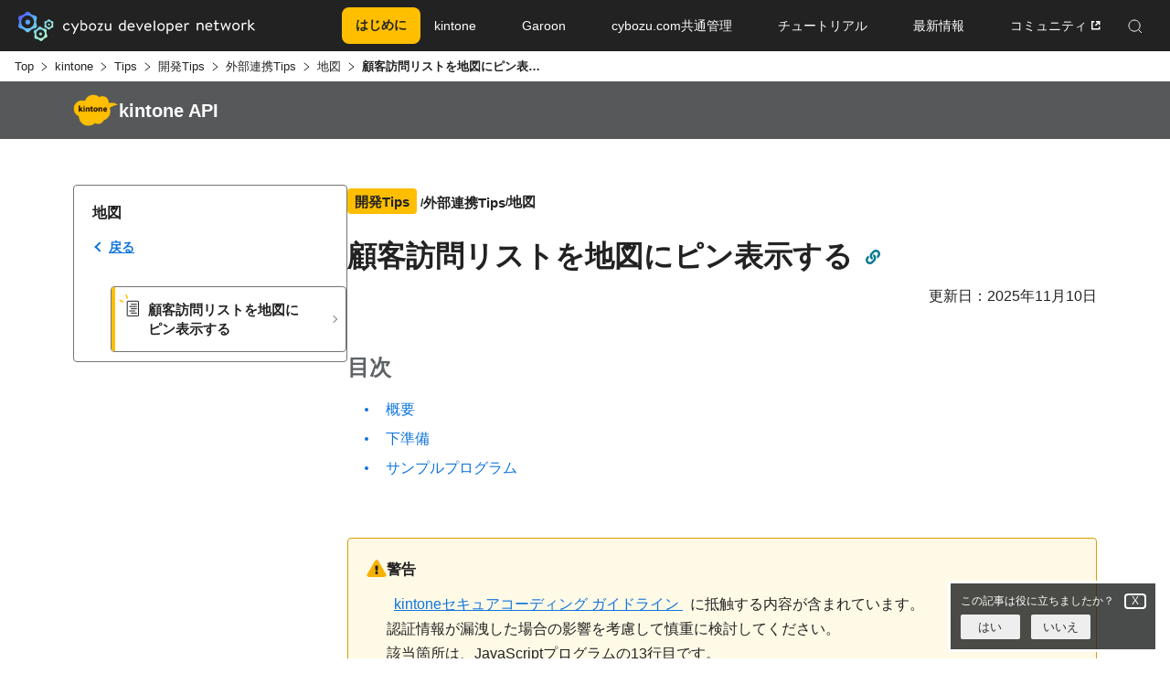

--- FILE ---
content_type: text/html
request_url: https://cybozu.dev/ja/kintone/tips/development/3rd-party-services/map/display-pins-on-map/
body_size: 14315
content:
<!doctype html>
<html><head>
  <meta charset="UTF-8" />
  <meta name="viewport" content="width=device-width, initial-scale=1.0" />
    <link href="https://www.googletagmanager.com" rel="preconnect" crossorigin />
<link rel="dns-prefetch" href="https://www.googletagmanager.com" />
<script>
	window.dataLayer = window.dataLayer || [];
	window.dataLayer.push({
		'pagePublishDate': '2014-06-19',
		'pageKind': 'page',
		'pageType': 'single','pageReadingTimeMinutes':  5 ,
		'pageWordCount': 930 
	});
</script>

    
    <script>
      (function (w, d, s, l, i) {
        w[l] = w[l] || [];
        w[l].push({ "gtm.start": new Date().getTime(), event: "gtm.js" });
        var f = d.getElementsByTagName(s)[0],
          j = d.createElement(s),
          dl = l != "dataLayer" ? "&l=" + l : "";
        j.async = true;
        j.src = "https://www.googletagmanager.com/gtm.js?id=" + i + dl;
        f.parentNode.insertBefore(j, f);
      })(window, document, "script", "dataLayer", "GTM-K98FR27D");
    </script>
    
  
  
  <link rel="shortcut icon" href="/favicon.ico" />
  <link rel="stylesheet" href="/css/main.css" />
  
    <link rel="stylesheet" href="/sass/main.min.3c7990ae90eb12ddbda07d01ca84d6d8187909db21e581028b2f9b474b793aeb.css" />
  
    
      <link rel="stylesheet" href="/sass/jp/style.min.cd3e2b31466ef94f2f2287eee2b3200c1173006b99e589ad535aa52089aa8105.css" />
    
  
    <link rel="stylesheet" href="/css/dt.css" />
  
    <link rel="stylesheet" href="/css/summary.css" />
  
    <link rel="stylesheet" href="/css/top.css" />
  
    <link rel="stylesheet" href="/css/article.css" />
  
  <meta name="generator" content="Hugo 0.98.0" />
  <title>
      顧客訪問リストを地図にピン表示する -
      cybozu developer network
    </title>
  <meta
    name="description"
    content="
      顧客訪問リストを地図にピン表示するカスタマイズを紹介します。
    "
  />
  <meta property="og:title" content="顧客訪問リストを地図にピン表示する" />
<meta property="og:description" content="顧客訪問リストを地図にピン表示するカスタマイズを紹介します。" />
<meta property="og:type" content="article" />
<meta property="og:url" content="https://cybozu.dev/ja/kintone/tips/development/3rd-party-services/map/display-pins-on-map/" /><meta property="og:image" content="https://cybozu.dev/img/ogp.png"/><meta property="article:section" content="kintone" />
<meta property="article:published_time" content="2014-06-19T00:00:00+09:00" />
<meta property="article:modified_time" content="2025-11-10T00:00:00+09:00" /><meta property="og:site_name" content="cybozu developer network" />


  <meta name="twitter:card" content="summary_large_image"/>
<meta name="twitter:image" content="https://cybozu.dev/img/ogp.png"/>

<meta name="twitter:title" content="顧客訪問リストを地図にピン表示する"/>
<meta name="twitter:description" content="顧客訪問リストを地図にピン表示するカスタマイズを紹介します。"/>

    
    
<script>(function(w,d,s,l,i){w[l]=w[l]||[];w[l].push({'gtm.start':
	new Date().getTime(),event:'gtm.js'});var f=d.getElementsByTagName(s)[0],
	j=d.createElement(s),dl=l!='dataLayer'?'&l='+l:'';j.async=true;j.src=
	'https://www.googletagmanager.com/gtm.js?id='+i+dl;f.parentNode.insertBefore(j,f);
	})(window,document,'script','dataLayer','GTM-5N49D3');</script>


    <script type="application/ld+json">
  {
    "@context": "https://schema.org",
    "@type": "Article",
    "headline": "顧客訪問リストを地図にピン表示する",
    "datePublished": "2014-06-19T00:00:00+09:00",
    "dateModified": "2025-11-10T00:00:00+09:00",
  }
</script>

  
    <link rel="preload" href="/js/vendor/budoux-ja.min.369bbac94a1e8cc30c9b0e8739ec3ea52a18fc11888fd07533f9c16669e336a4.js" as="script" />
    <script src="/js/vendor/budoux-ja.min.369bbac94a1e8cc30c9b0e8739ec3ea52a18fc11888fd07533f9c16669e336a4.js" async></script>
  
    <link rel="preload" href="/js/vendor/budoux-integration.min.55266cd877f0b36ad00dff06b0e1934eb785e801d312934e56e74471ac0d1636.js" as="script" />
    <script src="/js/vendor/budoux-integration.min.55266cd877f0b36ad00dff06b0e1934eb785e801d312934e56e74471ac0d1636.js" async defer></script>
  
</head>
<body
    class="
      kintone
    "
  >
    
      
        <noscript
          ><iframe
            src="https://www.googletagmanager.com/ns.html?id=GTM-5N49D3"
            height="0"
            width="0"
            style="display:none;visibility:hidden"
          ></iframe
        ></noscript>
      
    


    
    
      <script src="/js/tabbed-copy-button.min.9608dd5bce8a7896a374fbf8af20aba2c20f733a20e07f37b62d55367e2e5359.js"></script>
    
      
      <noscript
        ><iframe
          src="https://www.googletagmanager.com/ns.html?id=GTM-K98FR27D"
          height="0"
          width="0"
          style="display:none;visibility:hidden"
        ></iframe
      ></noscript>
      
    
      
      
        <script src="/js/fab.min.d88366bebacacf0e7ac0b988769ef7faa08f104dabac27adee2e9a53046368ab.js"></script>
      <header id="header" class="jp-header">
    
    <div class="header-container">
      <h1 class="header-logo">
        <a
          href="/ja/"
          class="header-logo__link js-header-link"
          ><img src="/img/common/img_header-logo.svg" alt="cybozu developer network"
        /></a>
      </h1>
      

      <nav id="header-menu" class="header-nav">
        <div class="header-nav__inner">
          <div class="header-nav__search pc-hide">
            <div class="header-nav__search-inner">
              <div class="header-nav__search-form">
                <form
                  action="/ja/search-result/"
                  method="get"
                  accept-charset="UTF-8"
                >
                  <input
                    type="text"
                    name="q"
                    placeholder="キーワード検索"
                    class="header-nav__search-input js-search-input"
                  />
                  <button
                    type="submit"
                    value="search"
                    class="header-nav__search-input-icon"
                  >
                    <img src="/img/common/icon_search_black.svg" alt="" />
                  </button>
                  <p class="header-nav__search-placeholder js-form-placeholder">
                    Enhanced by Google
                  </p>
                </form>
              </div>
            </div>
          </div>
          <ul id="js-header-list" class="header-nav__list">
            
              
              <li class="header-nav__list-item__cta">
                <a
                  href="/ja/kintone/getting-started/what-is-kintone-customize"
                  class="header-nav__link"
                  ><span class="js-header-link__cta"
                    >はじめに</span
                  ></a
                >
              </li>
            
            
              <li class="header-nav__list-item js-header-scope">
                
                <div class="js-header-trigger">
                  <a
                    href="/ja/kintone/"
                    class="header-nav__link js-header-nav-link"
                    ><span class="js-header-btn">kintone</span></a
                  >
                </div>
                <div
                  class="header-nav-menu header-nav-menu--kintone js-header-target"
                >
                  <div class="header-nav-menu__container">
                    <p class="header-nav__back js-header-back">Back</p>
                    <div class="header-nav-menu__logo">
                      <a
                        href="/ja/kintone/"
                        class="header-nav-menu__logo-link"
                        ><img
                          src="/img/common/logo_kintone_gray.svg"
                          alt="kintone"
                      /></a>
                    </div>
                    <nav class="header-nav-menu__contents">
                      <div class="header-nav-menu__inner">
                        
                          <div class="header-nav-menu__cont">
                              <a
                                href="/ja/kintone/docs/"
                                class="header-nav-menu__txt-link"
                                >APIドキュメント</a
                              >
                                <ul class="header-nav-menu__list"><li class="header-nav-menu__item">
                                      <a
                                        href="/ja/kintone/docs/rest-api/"
                                        class="header-nav-menu__link"
                                        >REST API</a
                                      >
                                    </li>
                                  <li class="header-nav-menu__item">
                                      <a
                                        href="/ja/kintone/docs/js-api/"
                                        class="header-nav-menu__link"
                                        >JavaScript API</a
                                      >
                                    </li>
                                  
                                </ul>
                              
                            </div>
                          <div class="header-nav-menu__cont">
                              <a
                                href="/ja/kintone/tips/development/"
                                class="header-nav-menu__txt-link"
                                >開発Tips</a
                              >
                                <ul class="header-nav-menu__list"><li class="header-nav-menu__item">
                                      <a
                                        href="/ja/kintone/tips/development/customize/"
                                        class="header-nav-menu__link"
                                        >カスタマイズ</a
                                      >
                                    </li>
                                  <li class="header-nav-menu__item">
                                      <a
                                        href="/ja/kintone/tips/development/3rd-party-services/"
                                        class="header-nav-menu__link"
                                        >外部連携</a
                                      >
                                    </li>
                                  <li class="header-nav-menu__item">
                                      <a
                                        href="/ja/kintone/tips/development/plugins/"
                                        class="header-nav-menu__link"
                                        >kintoneプラグイン</a
                                      >
                                    </li>
                                  
                                </ul>
                              
                            </div>
                          <div class="header-nav-menu__cont">
                              <a
                                href="/ja/kintone/tips/best-practices/"
                                class="header-nav-menu__txt-link"
                                >構築運用Tips</a
                              >
                            </div>
                          <div class="header-nav-menu__cont">
                              <a
                                href="/ja/kintone/sdk/"
                                class="header-nav-menu__txt-link"
                                >SDK&amp;Tools</a
                              >
                            </div>
                          <div class="header-nav-menu__cont">
                              <a
                                href="/ja/kintone/ai/"
                                class="header-nav-menu__txt-link"
                                >AI</a
                              >
                            </div>
                          
                        
                        
                          
                          <div class="header-nav-menu__cont">
                            <a
                              href="/ja/kintone/developer-license/"
                              class="header-nav-menu__txt-link"
                              >開発環境</a
                            >
                          </div>
                        
                      </div>
                    </nav>
                  </div>
                </div>
              </li>
            
            
              <li class="header-nav__list-item js-header-scope">
                
                <div class="js-header-trigger">
                  <a
                    href="/ja/garoon/"
                    class="header-nav__link js-header-nav-link"
                    ><span class="js-header-btn">Garoon</span></a
                  >
                </div>
                <div
                  class="header-nav-menu header-nav-menu--garoon js-header-target"
                >
                  <div class="header-nav-menu__container">
                    <p class="header-nav__back js-header-back">Back</p>
                    <div class="header-nav-menu__logo">
                      <a
                        href="/ja/garoon/"
                        class="header-nav-menu__logo-link"
                        ><img
                          src="/img/common/logo_garoon_white.svg"
                          alt="Garoon"
                      /></a>
                    </div>
                    
                      <nav class="header-nav-menu__contents">
                        <div class="header-nav-menu__inner">
                          <div class="header-nav-menu__cont">
                              <a
                                href="/ja/garoon/docs/"
                                class="header-nav-menu__txt-link"
                                >APIドキュメント</a
                              >
                              <ul class="header-nav-menu__list"><li class="header-nav-menu__item">
                                    <a
                                      href="/ja/garoon/docs/rest-api/"
                                      class="header-nav-menu__link"
                                      >REST API</a
                                    >
                                  </li>
                                <li class="header-nav-menu__item">
                                    <a
                                      href="/ja/garoon/docs/js-api/"
                                      class="header-nav-menu__link"
                                      >JavaScript API</a
                                    >
                                  </li>
                                <li class="header-nav-menu__item">
                                    <a
                                      href="/ja/garoon/docs/soap-api/"
                                      class="header-nav-menu__link"
                                      >SOAP API</a
                                    >
                                  </li>
                                
                              </ul>
                            </div>
                          <div class="header-nav-menu__cont">
                              <a
                                href="/ja/garoon/tips/"
                                class="header-nav-menu__txt-link"
                                >開発Tips</a
                              >
                              <ul class="header-nav-menu__list"><li class="header-nav-menu__item">
                                    <a
                                      href="/ja/garoon/tips/customize/"
                                      class="header-nav-menu__link"
                                      >カスタマイズ</a
                                    >
                                  </li>
                                <li class="header-nav-menu__item">
                                    <a
                                      href="/ja/garoon/tips/3rd-party-services/"
                                      class="header-nav-menu__link"
                                      >外部連携</a
                                    >
                                  </li>
                                
                              </ul>
                            </div>
                          <div class="header-nav-menu__cont">
                              <a
                                href="/ja/garoon/sdk/"
                                class="header-nav-menu__txt-link"
                                >SDK&amp;Tools</a
                              >
                              <ul class="header-nav-menu__list">
                              </ul>
                            </div>
                          <div class="header-nav-menu__cont">
                              <a
                                href="/ja/garoon/ai/"
                                class="header-nav-menu__txt-link"
                                >AI</a
                              >
                              <ul class="header-nav-menu__list">
                              </ul>
                            </div>
                          
                        </div>
                      </nav>
                    
                  </div>
                </div>
              </li>
            
            
              <li class="header-nav__list-item js-header-scope">
                
                <div class="js-header-trigger">
                  <a
                    href="/ja/common/"
                    class="header-nav__link js-header-nav-link"
                    ><span class="js-header-btn">cybozu.com共通管理</span></a
                  >
                </div>
                <div
                  class="header-nav-menu header-nav-menu--cybozu js-header-target"
                >
                  <div class="header-nav-menu__container">
                    <p class="header-nav__back js-header-back">Back</p>
                    <div class="header-nav-menu__ttl">
                      <a
                        href="/ja/common/"
                        class="header-nav-menu__ttl-link"
                        >cybozu.com共通管理</a
                      >
                    </div>
                    
                      <nav class="header-nav-menu__contents">
                        <div class="header-nav-menu__inner">
                          <div class="header-nav-menu__cont">
                              <a
                                href="/ja/common/docs/"
                                class="header-nav-menu__txt-link"
                                >APIドキュメント</a
                              >
                              <ul class="header-nav-menu__list"><li class="header-nav-menu__item">
                                    <a
                                      href="/ja/common/docs/oauth-client/"
                                      class="header-nav-menu__link"
                                      >OAuthクライアント</a
                                    >
                                  </li>
                                <li class="header-nav-menu__item">
                                    <a
                                      href="/ja/common/docs/user-api/"
                                      class="header-nav-menu__link"
                                      >User API</a
                                    >
                                  </li>
                                
                              </ul>
                            </div>
                          <div class="header-nav-menu__cont">
                              <a
                                href="/ja/common/tips/"
                                class="header-nav-menu__txt-link"
                                >開発Tips</a
                              >
                              <ul class="header-nav-menu__list"><li class="header-nav-menu__item">
                                    <a
                                      href="/ja/common/tips/users/"
                                      class="header-nav-menu__link"
                                      >ユーザー</a
                                    >
                                  </li>
                                <li class="header-nav-menu__item">
                                    <a
                                      href="/ja/common/tips/authentication/"
                                      class="header-nav-menu__link"
                                      >認証</a
                                    >
                                  </li>
                                
                              </ul>
                            </div>
                          
                        </div>
                      </nav>
                    
                  </div>
                </div>
              </li>
            
            
              <li class="header-nav__list-item js-header-scope">
                
                <div class="js-header-trigger">
                  <a
                    href="/ja/tutorials/"
                    class="header-nav__link js-header-nav-link"
                    ><span class="js-header-btn">チュートリアル</span></a
                  >
                </div>
                <div
                  class="header-nav-menu header-nav-menu--color js-header-target"
                >
                  <div class="header-nav-menu__container">
                    <p class="header-nav__back js-header-back">Back</p>

                    <div class="header-nav-menu__ttl">
                      <a
                        href="/ja/tutorials/"
                        class="header-nav-menu__ttl-link"
                        >チュートリアル</a
                      >
                    </div>
                    
                      <nav class="header-nav-menu__contents">
                        <div class="header-nav-menu__inner">
                          <div class="header-nav-menu__cont">
                            <a
                              href="/ja/tutorials/hello-js/"
                              class="header-nav-menu__txt-link"
                              >はじめよう JavaScript</a
                            >
                            <ul class="header-nav-menu__list">
                            </ul>
                          </div>
                          <div class="header-nav-menu__cont">
                            <a
                              href="/ja/tutorials/hello-kinapi/"
                              class="header-nav-menu__txt-link"
                              >はじめよう kintone API</a
                            >
                            <ul class="header-nav-menu__list">
                            </ul>
                          </div>
                          <div class="header-nav-menu__cont">
                            <a
                              href="/ja/kintone/news/event-updates/"
                              class="header-nav-menu__txt-link"
                              >動画で学ぶ・勉強会</a
                            >
                            <ul class="header-nav-menu__list"><li class="header-nav-menu__item"><a
                                    href="https://page.cybozu.co.jp/-/devcamp/"
                                    class="header-nav-menu__link"
                                    target="_blank"
                                    ><span class="header-nav-menu__link-blank">devCamp</span></a
                                  >
                                </li>
                              
                            </ul>
                          </div>
                          
                        </div>
                      </nav>
                    
                  </div>
                </div>
              </li>
            
            
              <li class="header-nav__list-item">
                
                <a
                  href="/ja/feed/"
                  class="header-nav__link"
                  ><span class="js-header-link"
                    >最新情報</span
                  ></a
                >
              </li>
            
            
              <li class="header-nav__list-item js-header-scope">
                
                <div class="js-header-trigger">
                  <a
                    href="https://community.cybozu.dev"
                    class="header-nav__link js-header-nav-link"
                    target="_blank"
                    ><span class="js-header-btn header-nav__link-blank">コミュニティ</span></a
                  >
                </div>
                <div
                  class="header-nav-menu header-nav-menu--color js-header-target"
                >
                  <div class="header-nav-menu__container">
                    <p class="header-nav__back js-header-back">Back</p>
                    <div class="header-nav-menu__ttl">
                      <a
                        href="https://community.cybozu.dev"
                        class="header-nav-menu__ttl-link" target="_blank"
                        ><span>コミュニティ</span></a
                      >
                    </div>

                    <nav class="header-nav-menu__contents">
                      <div class="header-nav-menu__inner"><div class="header-nav-menu__cont">
                            <a
                              href="https://community.cybozu.dev/categories"
                              class="header-nav-menu__txt-link"
                              target="_blank"
                              ><span>カテゴリ一覧</span></a
                            >
                          </div>
                        <div class="header-nav-menu__cont">
                            <a
                              href="https://community.cybozu.dev/latest"
                              class="header-nav-menu__txt-link"
                              target="_blank"
                              ><span>トピック一覧</span></a
                            >
                          </div>
                        
                      </div>
                    </nav>
                  </div>
                </div>
              </li>
            
          </ul>
          <button
            id="js-search-open"
            class="header-nav__search-icon js-header-link tb-hide sp-hide"
          >
            <img
              src="/img/common/icon_search_white.svg"
              alt="検索"
              class="header-nav__search-icon-white"
            /><img
              src="/img/common/icon_search_aqua.svg"
              alt=""
              class="header-nav__search-icon-color"
            />
          </button>
        </div>
      </nav>
      

      <div id="js-search-target" class="header-nav__search sp-hide tb-hide">
        <div class="header-nav__search-inner">
          <div class="header-nav__search-form">
            <form
              action="/ja/search-result/"
              method="get"
              accept-charset="UTF-8"
            >
              <input
                type="text"
                name="q"
                placeholder="キーワード検索"
                class="header-nav__search-input js-search-input"
              />
              <button
                type="submit"
                value="search"
                class="header-nav__search-input-icon"
              >
                <img src="/img/common/icon_search_black.svg" alt="" />
              </button>
              <p class="header-nav__search-placeholder js-form-placeholder">
                Enhanced by Google
              </p>
            </form>
          </div>
          <button id="js-search-close" class="header-nav__search-close">
            <img
              src="/img/common/icon_close.svg"
              alt=""
              class="header-nav__search-close-white"
            /><img
              src="/img/common/icon_close_aqua.svg"
              alt=""
              class="header-nav__search-close-color"
            />
          </button>
        </div>
      </div>

      <button
        id="js-header-btn"
        type="button"
        value="MENU"
        class="header-menu-button pc-hide"
      >
        <span class="header-menu-button__lines">
          <span
            class="header-menu-button__line header-menu-button__line--top"
          ></span>
          <span
            class="header-menu-button__line header-menu-button__line--bottom"
          ></span>
        </span>
      </button>
      
    </div>
    

    <div
      id="js-search-overlay"
      class="header-search-overlay sp-hide tb-hide"
    ></div>
    <div id="js-header-overlay" class="header-menu-overlay sp-hide"></div>
  
</header>

    
      <div class="jp-site-padding-top">
  <nav
      aria-label="Breadcrumb"
      class="main--content--article--breadcrumb main--content--article--breadcrumb--category_bar"
    >
      <ol class="main--content--article--breadcrumb--list">
  
    
  
    
  
    
  
    
  
    
  
    
  <li class="main--content--article--breadcrumb--list--item"><a class="main--content--article--breadcrumb--list--item--link main--content--article--breadcrumb--list--item--link--category_bar" href="https://cybozu.dev/ja/">Top</a></li>
  <li class="main--content--article--breadcrumb--list--item"><a class="main--content--article--breadcrumb--list--item--link main--content--article--breadcrumb--list--item--link--category_bar" href="https://cybozu.dev/ja/kintone/">kintone</a></li>
  <li class="main--content--article--breadcrumb--list--item"><a class="main--content--article--breadcrumb--list--item--link main--content--article--breadcrumb--list--item--link--category_bar" href="https://cybozu.dev/ja/kintone/tips/">Tips</a></li>
  <li class="main--content--article--breadcrumb--list--item"><a class="main--content--article--breadcrumb--list--item--link main--content--article--breadcrumb--list--item--link--category_bar" href="https://cybozu.dev/ja/kintone/tips/development/">開発Tips</a></li>
  <li class="main--content--article--breadcrumb--list--item"><a class="main--content--article--breadcrumb--list--item--link main--content--article--breadcrumb--list--item--link--category_bar" href="https://cybozu.dev/ja/kintone/tips/development/3rd-party-services/">外部連携Tips</a></li>
  <li class="main--content--article--breadcrumb--list--item"><a class="main--content--article--breadcrumb--list--item--link main--content--article--breadcrumb--list--item--link--category_bar" href="https://cybozu.dev/ja/kintone/tips/development/3rd-party-services/map/">地図</a></li>
  <li class="main--content--article--breadcrumb--list--item"><span class="main--content--article--breadcrumb--list--item--txt main--content--article--breadcrumb--list--item--txt--category_bar">顧客訪問リストを地図にピン表示する</span></li></ol>
    </nav>


  


<div class="main-category-bar">
  <div class="inner-contents">
    <div class="main-category-bar__box">
      
        <span class="main-category-bar__img"
          ><img src="/img/common/logo_kintone_cloud.png" alt=""
        /></span>
      
      <h2 class="main-category-bar__title">
        kintone API
      </h2>
    </div>
  </div>
</div>




  <div class="main-contents">
    <div class="inner-contents">
      <div class="included-sidebar-alea">
        







  

  

  

  

  



<div class="sidebar-parallel">
  <div class="sidebar-parallel__box">
    
    <h2 class="sidebar-parallel__title">地図</h2>
  </div>
  <a href="/ja/kintone/tips/development/3rd-party-services/map/" class="sidebar-parallel__back-btn"
    >戻る</a
  >

  <ul class="sidebar-parallel__list"><li class="sidebar-parallel__item sidebar-parallel__item--current sidebar-parallel__item--kintone sidebar-parallel__item--single">
        <a
          href="/ja/kintone/tips/development/3rd-party-services/map/display-pins-on-map/"
          class="sidebar-parallel__btn sidebar-parallel__btn--single"
          data-template="single-sidebar-parallel"
        ><span class="sidebar-parallel__btn-icon-wrapper">
              <img
                src="/img/iconography/icon_document_kintone.svg"
                alt=""
                class="sidebar-parallel__btn-icon"
                loading="lazy"
                aria-hidden="true"
              />
            </span><span class="sidebar-parallel__btn-label"
            ><budoux-ja>顧客訪問リストを地図にピン表示する</budoux-ja></span
          >
        </a>
      </li>
  </ul>
</div>


        <div class="adjacent-sidebar">
          <article class="main--content--article">
  
  <section class="main--content--article--section markdown"><div class="main--content--article--section--header">
<div class="main--content--article--section--header--title heading2 id-head article-title-area"><ul class="article-category-area"><li class="article-category-area__item"><a href="/ja/kintone/tips/development/" class="article-category-area__item-child article-category-area__item-child--label article-category-area__item-child--kintone">開発Tips</a></li><li class="article-category-area__item"><a href="/ja/kintone/tips/development/3rd-party-services/" class="article-category-area__item-child">外部連携Tips</a></li><li class="article-category-area__item"><a href="/ja/kintone/tips/development/3rd-party-services/map/" class="article-category-area__item-child">地図</a></li></ul><div class="article-title-area__box">
    <h2 class="main--content--article--section--header--title heading2 article-title-area__title">顧客訪問リストを地図にピン表示する
    </h2><button
      class="id-link-button id-link-button-title article-title-area__btn"
      title="固定リンクをコピーします"
      idpath="/ja/id/187aa4efeb3f4a2f71520a5c/"
      tabindex="0"
      aria-owns="message-aid"
    >
      <i class="fas fa-link" aria-hidden="true"></i>
    </button>
    <p id="message-aid" class="id-link-message">
      固定リンクがコピーされました
    </p></div>
  
</div>

    <div class="main--content--article--section--header--lastmod">
      <time>
        更新日：2025年11月10日
      </time>
    </div>
      
  
<div
  class="main--content--article--section--header--index"
  aria-label="目次"
>
  <h3 class="main--content--article--section--header--index--title">
    目次
  </h3>
  <ul class="main--content--article--section--header--index--list">
    <li class="main--content--article--section--header--index--list--item">
    <a
      class="main--content--article--section--header--index--list--item--link"
      href="#overview"
      >
  概要
</a
    >
  </li>
        <li class="main--content--article--section--header--index--list--item">
    <a
      class="main--content--article--section--header--index--list--item--link"
      href="#prepare"
      >
  下準備
</a
    >
  </li>
        <li class="main--content--article--section--header--index--list--item">
    <a
      class="main--content--article--section--header--index--list--item--link"
      href="#sample-code"
      >
  サンプルプログラム
</a
    >
  </li>
        
  </ul>
</div>
  </div><div class="main--content--article--section--api-docs">
    <div class="main--content--article--section--api-docs--content">
        
<div class="hint hint-caution">
  <img
    class="hint--img"
    src="/img/ui/caution.svg"
    alt="caution"
    role="img"
  />
  <div class="hint--content">
    
      <h5 class="hint--content--title">警告</h5>
    
    <p class="hint--content--text"><a href="/ja/id/da9ec3d69f4d50df6fb94f58/#authorization" >
  kintoneセキュアコーディング ガイドライン
</a>に抵触する内容が含まれています。<br>
認証情報が漏洩した場合の影響を考慮して慎重に検討してください。<br>
該当箇所は、JavaScriptプログラムの13行目です。</p>
  </div>
</div>



  <div class="id-head">
<h3 id="overview">
  概要
</h3>

<button class="id-link-button id-link-button-title" title="固定リンクをコピーします" idpath="/ja/id/187aa4efeb3f4a2f71520a5c/" tabindex="0" >
  <i class="fas fa-link" aria-hidden="false"></i>
</button>
<p class="id-link-message">固定リンクがコピーされました</p>

</div>


<p>アプリのレコード一覧表示時、顧客の住所をもとに地図上でピンを表示します。<br>
詳細画面での地図表示も行います。</p>

<div class="hint hint-information">
  <img
    class="hint--img"
    src="/img/ui/information.svg"
    alt="information"
    role="img"
  />
  <div class="hint--content">
    
    <p class="hint--content--text">サンプルでは、Google Maps PlatformのMaps JavaScript APIを使用しています。<br>
ご利用方法によっては有償ライセンスの購入が必要になります。<br>
Googleのライセンスを確認してください。</p>
  </div>
</div>



  <div class="id-head">
<h4 id="image">
  完成形
</h4>

<button class="id-link-button id-link-button-title" title="固定リンクをコピーします" idpath="/ja/id/187aa4efeb3f4a2f71520a5c/" tabindex="0" >
  <i class="fas fa-link" aria-hidden="false"></i>
</button>
<p class="id-link-message">固定リンクがコピーされました</p>

</div>




<p>
  <button style="border: none; background-color: transparent;">
  <img src="image.png" alt="完成イメージ図"  width="798" height="435" loading="lazy">
</button>
</p>





  <div class="id-head">
<h3 id="prepare">
  下準備
</h3>

<button class="id-link-button id-link-button-title" title="固定リンクをコピーします" idpath="/ja/id/187aa4efeb3f4a2f71520a5c/" tabindex="0" >
  <i class="fas fa-link" aria-hidden="false"></i>
</button>
<p class="id-link-message">固定リンクがコピーされました</p>

</div>


<ul>
<li>
<p>kintoneアプリ<br>








<a href="https://kintone-sol.cybozu.co.jp/apps/"  target="_blank" rel="noopener" >
  kintoneアプリストア
    <img src="/img/iconography/icon_external_link_blue.svg" class="externalLinkContainer" role="img" alt="(External link)" width="14" height="14" />
  
</a>にある「







<a href="https://kintone-sol.cybozu.co.jp/apps/031-kokyaku-list.html"  target="_blank" rel="noopener" >
  顧客リスト
    <img src="/img/iconography/icon_external_link_blue.svg" class="externalLinkContainer" role="img" alt="(External link)" width="14" height="14" />
  
</a>」を使います。<br>
アプリに以下のフィールドを追加してください。</p>
<table>
<thead>
<tr>
<th style="text-align:left">フィールドの種類</th>
<th style="text-align:left">フィールド名</th>
<th style="text-align:left">フィールドコード</th>
</tr>
</thead>
<tbody>
<tr>
<td style="text-align:left">文字列 （1行）</td>
<td style="text-align:left">緯度</td>
<td style="text-align:left">lat</td>
</tr>
<tr>
<td style="text-align:left">文字列 （1行）</td>
<td style="text-align:left">経度</td>
<td style="text-align:left">lng</td>
</tr>
<tr>
<td style="text-align:left">スペース</td>
<td style="text-align:left">ー</td>
<td style="text-align:left">Map</td>
</tr>
</tbody>
</table>
</li>
<li>
<p>エディター</p>
</li>
<li>
<p>Maps JavaScript APIキー<br>








<a href="https://developers.google.com/maps/documentation/javascript/get-api-key?hl=ja"  target="_blank" rel="noopener" >
  Google Maps Platform：APIキーを使用する
    <img src="/img/iconography/icon_external_link_blue.svg" class="externalLinkContainer" role="img" alt="(External link)" width="14" height="14" />
  
</a>にしたがって取得してください。</p>
</li>
</ul>


  <div class="id-head">
<h3 id="sample-code">
  サンプルプログラム
</h3>

<button class="id-link-button id-link-button-title" title="固定リンクをコピーします" idpath="/ja/id/187aa4efeb3f4a2f71520a5c/" tabindex="0" >
  <i class="fas fa-link" aria-hidden="false"></i>
</button>
<p class="id-link-message">固定リンクがコピーされました</p>

</div>




  <div class="id-head">
<h4 id="code">
  プログラム
</h4>

<button class="id-link-button id-link-button-title" title="固定リンクをコピーします" idpath="/ja/id/187aa4efeb3f4a2f71520a5c/" tabindex="0" >
  <i class="fas fa-link" aria-hidden="false"></i>
</button>
<p class="id-link-message">固定リンクがコピーされました</p>

</div>


<p>後述のサンプルプログラムについて、以下2点の変更をしてください。</p>
<ul>
<li>
<p>13行目のYour Google API keyの部分を取得したMaps JavaScript APIキーに書き換えてください。</p>
</li>
<li>
<p>209行目の「// Google Maps JavaScript APIの読み込み」の部分を、次のコードに書き換えてください。<br>
このコードでMaps JavaScript APIを読み込みます。<br>
詳細は次のURLを参照してください。<br>








<a href="https://developers.google.com/maps/documentation/javascript/libraries?hl=ja"  target="_blank" rel="noopener" >
  ライブラリ | Maps JavaScript API | Google for Developers
    <img src="/img/iconography/icon_external_link_blue.svg" class="externalLinkContainer" role="img" alt="(External link)" width="14" height="14" />
  
</a></p>

  <div class="codeblock-container">
    
    <div
      class="codeblock-content"
    ><div class="highlight"><div style="color:#fff;background-color:#1f1f24;-moz-tab-size:2;-o-tab-size:2;tab-size:2;">
<table style="border-spacing:0;padding:0;margin:0;border:0;"><tr><td style="vertical-align:top;padding:0;margin:0;border:0;">
<pre tabindex="0" style="color:#fff;background-color:#1f1f24;-moz-tab-size:2;-o-tab-size:2;tab-size:2;"><code><span style="white-space:pre;user-select:none;margin-right:0.4em;padding:0 0.4em 0 0.4em;color:#7f7f7f">1
</span><span style="white-space:pre;user-select:none;margin-right:0.4em;padding:0 0.4em 0 0.4em;color:#7f7f7f">2
</span></code></pre></td>
<td style="vertical-align:top;padding:0;margin:0;border:0;;width:100%">
<pre tabindex="0" style="color:#fff;background-color:#1f1f24;-moz-tab-size:2;-o-tab-size:2;tab-size:2;"><code class="language-txt" data-lang="txt"><span style="display:flex;"><span> (g=&gt;{var h,a,k,p=&#34;The Google Maps JavaScript API&#34;,c=&#34;google&#34;,l=&#34;importLibrary&#34;,q=&#34;__ib__&#34;,m=document,b=window;b=b[c]||(b[c]={});var d=b.maps||(b.maps={}),r=new Set,e=new URLSearchParams,u=()=&gt;h||(h=new Promise(async(f,n)=&gt;{await (a=m.createElement(&#34;script&#34;));e.set(&#34;libraries&#34;,[...r]+&#34;&#34;);for(k in g)e.set(k.replace(/[A-Z]/g,t=&gt;&#34;_&#34;+t[0].toLowerCase()),g[k]);e.set(&#34;callback&#34;,c+&#34;.maps.&#34;+q);a.src=`https://maps.${c}apis.com/maps/api/js?`+e;d[q]=f;a.onerror=()=&gt;h=n(Error(p+&#34; could not load.&#34;));a.nonce=m.querySelector(&#34;script[nonce]&#34;)?.nonce||&#34;&#34;;m.head.append(a)}));d[l]?console.warn(p+&#34; only loads once. Ignoring:&#34;,g):d[l]=(f,...n)=&gt;r.add(f)&amp;&amp;u().then(()=&gt;d[l](f,...n))})
</span></span><span style="display:flex;"><span>  ({key: apiKey , v: &#34;beta&#34;});</span></span></code></pre></td></tr></table>
</div>
</div>
    </div>
  </div>

</li>
</ul>
<p>以下にサンプルプログラムを示します。</p>
<!-- eslint-disable no-unused-vars -->

  <div class="codeblock-container">
    
    <div
      class="codeblock-content"
    ><div class="highlight"><div style="color:#fff;background-color:#1f1f24;-moz-tab-size:2;-o-tab-size:2;tab-size:2;">
<table style="border-spacing:0;padding:0;margin:0;border:0;"><tr><td style="vertical-align:top;padding:0;margin:0;border:0;">
<pre tabindex="0" style="color:#fff;background-color:#1f1f24;-moz-tab-size:2;-o-tab-size:2;tab-size:2;"><code><span style="white-space:pre;user-select:none;margin-right:0.4em;padding:0 0.4em 0 0.4em;color:#7f7f7f">  1
</span><span style="white-space:pre;user-select:none;margin-right:0.4em;padding:0 0.4em 0 0.4em;color:#7f7f7f">  2
</span><span style="white-space:pre;user-select:none;margin-right:0.4em;padding:0 0.4em 0 0.4em;color:#7f7f7f">  3
</span><span style="white-space:pre;user-select:none;margin-right:0.4em;padding:0 0.4em 0 0.4em;color:#7f7f7f">  4
</span><span style="white-space:pre;user-select:none;margin-right:0.4em;padding:0 0.4em 0 0.4em;color:#7f7f7f">  5
</span><span style="white-space:pre;user-select:none;margin-right:0.4em;padding:0 0.4em 0 0.4em;color:#7f7f7f">  6
</span><span style="white-space:pre;user-select:none;margin-right:0.4em;padding:0 0.4em 0 0.4em;color:#7f7f7f">  7
</span><span style="white-space:pre;user-select:none;margin-right:0.4em;padding:0 0.4em 0 0.4em;color:#7f7f7f">  8
</span><span style="white-space:pre;user-select:none;margin-right:0.4em;padding:0 0.4em 0 0.4em;color:#7f7f7f">  9
</span><span style="white-space:pre;user-select:none;margin-right:0.4em;padding:0 0.4em 0 0.4em;color:#7f7f7f"> 10
</span><span style="white-space:pre;user-select:none;margin-right:0.4em;padding:0 0.4em 0 0.4em;color:#7f7f7f"> 11
</span><span style="white-space:pre;user-select:none;margin-right:0.4em;padding:0 0.4em 0 0.4em;color:#7f7f7f"> 12
</span><span style="white-space:pre;user-select:none;margin-right:0.4em;padding:0 0.4em 0 0.4em;color:#7f7f7f"> 13
</span><span style="white-space:pre;user-select:none;margin-right:0.4em;padding:0 0.4em 0 0.4em;color:#7f7f7f"> 14
</span><span style="white-space:pre;user-select:none;margin-right:0.4em;padding:0 0.4em 0 0.4em;color:#7f7f7f"> 15
</span><span style="white-space:pre;user-select:none;margin-right:0.4em;padding:0 0.4em 0 0.4em;color:#7f7f7f"> 16
</span><span style="white-space:pre;user-select:none;margin-right:0.4em;padding:0 0.4em 0 0.4em;color:#7f7f7f"> 17
</span><span style="white-space:pre;user-select:none;margin-right:0.4em;padding:0 0.4em 0 0.4em;color:#7f7f7f"> 18
</span><span style="white-space:pre;user-select:none;margin-right:0.4em;padding:0 0.4em 0 0.4em;color:#7f7f7f"> 19
</span><span style="white-space:pre;user-select:none;margin-right:0.4em;padding:0 0.4em 0 0.4em;color:#7f7f7f"> 20
</span><span style="white-space:pre;user-select:none;margin-right:0.4em;padding:0 0.4em 0 0.4em;color:#7f7f7f"> 21
</span><span style="white-space:pre;user-select:none;margin-right:0.4em;padding:0 0.4em 0 0.4em;color:#7f7f7f"> 22
</span><span style="white-space:pre;user-select:none;margin-right:0.4em;padding:0 0.4em 0 0.4em;color:#7f7f7f"> 23
</span><span style="white-space:pre;user-select:none;margin-right:0.4em;padding:0 0.4em 0 0.4em;color:#7f7f7f"> 24
</span><span style="white-space:pre;user-select:none;margin-right:0.4em;padding:0 0.4em 0 0.4em;color:#7f7f7f"> 25
</span><span style="white-space:pre;user-select:none;margin-right:0.4em;padding:0 0.4em 0 0.4em;color:#7f7f7f"> 26
</span><span style="white-space:pre;user-select:none;margin-right:0.4em;padding:0 0.4em 0 0.4em;color:#7f7f7f"> 27
</span><span style="white-space:pre;user-select:none;margin-right:0.4em;padding:0 0.4em 0 0.4em;color:#7f7f7f"> 28
</span><span style="white-space:pre;user-select:none;margin-right:0.4em;padding:0 0.4em 0 0.4em;color:#7f7f7f"> 29
</span><span style="white-space:pre;user-select:none;margin-right:0.4em;padding:0 0.4em 0 0.4em;color:#7f7f7f"> 30
</span><span style="white-space:pre;user-select:none;margin-right:0.4em;padding:0 0.4em 0 0.4em;color:#7f7f7f"> 31
</span><span style="white-space:pre;user-select:none;margin-right:0.4em;padding:0 0.4em 0 0.4em;color:#7f7f7f"> 32
</span><span style="white-space:pre;user-select:none;margin-right:0.4em;padding:0 0.4em 0 0.4em;color:#7f7f7f"> 33
</span><span style="white-space:pre;user-select:none;margin-right:0.4em;padding:0 0.4em 0 0.4em;color:#7f7f7f"> 34
</span><span style="white-space:pre;user-select:none;margin-right:0.4em;padding:0 0.4em 0 0.4em;color:#7f7f7f"> 35
</span><span style="white-space:pre;user-select:none;margin-right:0.4em;padding:0 0.4em 0 0.4em;color:#7f7f7f"> 36
</span><span style="white-space:pre;user-select:none;margin-right:0.4em;padding:0 0.4em 0 0.4em;color:#7f7f7f"> 37
</span><span style="white-space:pre;user-select:none;margin-right:0.4em;padding:0 0.4em 0 0.4em;color:#7f7f7f"> 38
</span><span style="white-space:pre;user-select:none;margin-right:0.4em;padding:0 0.4em 0 0.4em;color:#7f7f7f"> 39
</span><span style="white-space:pre;user-select:none;margin-right:0.4em;padding:0 0.4em 0 0.4em;color:#7f7f7f"> 40
</span><span style="white-space:pre;user-select:none;margin-right:0.4em;padding:0 0.4em 0 0.4em;color:#7f7f7f"> 41
</span><span style="white-space:pre;user-select:none;margin-right:0.4em;padding:0 0.4em 0 0.4em;color:#7f7f7f"> 42
</span><span style="white-space:pre;user-select:none;margin-right:0.4em;padding:0 0.4em 0 0.4em;color:#7f7f7f"> 43
</span><span style="white-space:pre;user-select:none;margin-right:0.4em;padding:0 0.4em 0 0.4em;color:#7f7f7f"> 44
</span><span style="white-space:pre;user-select:none;margin-right:0.4em;padding:0 0.4em 0 0.4em;color:#7f7f7f"> 45
</span><span style="white-space:pre;user-select:none;margin-right:0.4em;padding:0 0.4em 0 0.4em;color:#7f7f7f"> 46
</span><span style="white-space:pre;user-select:none;margin-right:0.4em;padding:0 0.4em 0 0.4em;color:#7f7f7f"> 47
</span><span style="white-space:pre;user-select:none;margin-right:0.4em;padding:0 0.4em 0 0.4em;color:#7f7f7f"> 48
</span><span style="white-space:pre;user-select:none;margin-right:0.4em;padding:0 0.4em 0 0.4em;color:#7f7f7f"> 49
</span><span style="white-space:pre;user-select:none;margin-right:0.4em;padding:0 0.4em 0 0.4em;color:#7f7f7f"> 50
</span><span style="white-space:pre;user-select:none;margin-right:0.4em;padding:0 0.4em 0 0.4em;color:#7f7f7f"> 51
</span><span style="white-space:pre;user-select:none;margin-right:0.4em;padding:0 0.4em 0 0.4em;color:#7f7f7f"> 52
</span><span style="white-space:pre;user-select:none;margin-right:0.4em;padding:0 0.4em 0 0.4em;color:#7f7f7f"> 53
</span><span style="white-space:pre;user-select:none;margin-right:0.4em;padding:0 0.4em 0 0.4em;color:#7f7f7f"> 54
</span><span style="white-space:pre;user-select:none;margin-right:0.4em;padding:0 0.4em 0 0.4em;color:#7f7f7f"> 55
</span><span style="white-space:pre;user-select:none;margin-right:0.4em;padding:0 0.4em 0 0.4em;color:#7f7f7f"> 56
</span><span style="white-space:pre;user-select:none;margin-right:0.4em;padding:0 0.4em 0 0.4em;color:#7f7f7f"> 57
</span><span style="white-space:pre;user-select:none;margin-right:0.4em;padding:0 0.4em 0 0.4em;color:#7f7f7f"> 58
</span><span style="white-space:pre;user-select:none;margin-right:0.4em;padding:0 0.4em 0 0.4em;color:#7f7f7f"> 59
</span><span style="white-space:pre;user-select:none;margin-right:0.4em;padding:0 0.4em 0 0.4em;color:#7f7f7f"> 60
</span><span style="white-space:pre;user-select:none;margin-right:0.4em;padding:0 0.4em 0 0.4em;color:#7f7f7f"> 61
</span><span style="white-space:pre;user-select:none;margin-right:0.4em;padding:0 0.4em 0 0.4em;color:#7f7f7f"> 62
</span><span style="white-space:pre;user-select:none;margin-right:0.4em;padding:0 0.4em 0 0.4em;color:#7f7f7f"> 63
</span><span style="white-space:pre;user-select:none;margin-right:0.4em;padding:0 0.4em 0 0.4em;color:#7f7f7f"> 64
</span><span style="white-space:pre;user-select:none;margin-right:0.4em;padding:0 0.4em 0 0.4em;color:#7f7f7f"> 65
</span><span style="white-space:pre;user-select:none;margin-right:0.4em;padding:0 0.4em 0 0.4em;color:#7f7f7f"> 66
</span><span style="white-space:pre;user-select:none;margin-right:0.4em;padding:0 0.4em 0 0.4em;color:#7f7f7f"> 67
</span><span style="white-space:pre;user-select:none;margin-right:0.4em;padding:0 0.4em 0 0.4em;color:#7f7f7f"> 68
</span><span style="white-space:pre;user-select:none;margin-right:0.4em;padding:0 0.4em 0 0.4em;color:#7f7f7f"> 69
</span><span style="white-space:pre;user-select:none;margin-right:0.4em;padding:0 0.4em 0 0.4em;color:#7f7f7f"> 70
</span><span style="white-space:pre;user-select:none;margin-right:0.4em;padding:0 0.4em 0 0.4em;color:#7f7f7f"> 71
</span><span style="white-space:pre;user-select:none;margin-right:0.4em;padding:0 0.4em 0 0.4em;color:#7f7f7f"> 72
</span><span style="white-space:pre;user-select:none;margin-right:0.4em;padding:0 0.4em 0 0.4em;color:#7f7f7f"> 73
</span><span style="white-space:pre;user-select:none;margin-right:0.4em;padding:0 0.4em 0 0.4em;color:#7f7f7f"> 74
</span><span style="white-space:pre;user-select:none;margin-right:0.4em;padding:0 0.4em 0 0.4em;color:#7f7f7f"> 75
</span><span style="white-space:pre;user-select:none;margin-right:0.4em;padding:0 0.4em 0 0.4em;color:#7f7f7f"> 76
</span><span style="white-space:pre;user-select:none;margin-right:0.4em;padding:0 0.4em 0 0.4em;color:#7f7f7f"> 77
</span><span style="white-space:pre;user-select:none;margin-right:0.4em;padding:0 0.4em 0 0.4em;color:#7f7f7f"> 78
</span><span style="white-space:pre;user-select:none;margin-right:0.4em;padding:0 0.4em 0 0.4em;color:#7f7f7f"> 79
</span><span style="white-space:pre;user-select:none;margin-right:0.4em;padding:0 0.4em 0 0.4em;color:#7f7f7f"> 80
</span><span style="white-space:pre;user-select:none;margin-right:0.4em;padding:0 0.4em 0 0.4em;color:#7f7f7f"> 81
</span><span style="white-space:pre;user-select:none;margin-right:0.4em;padding:0 0.4em 0 0.4em;color:#7f7f7f"> 82
</span><span style="white-space:pre;user-select:none;margin-right:0.4em;padding:0 0.4em 0 0.4em;color:#7f7f7f"> 83
</span><span style="white-space:pre;user-select:none;margin-right:0.4em;padding:0 0.4em 0 0.4em;color:#7f7f7f"> 84
</span><span style="white-space:pre;user-select:none;margin-right:0.4em;padding:0 0.4em 0 0.4em;color:#7f7f7f"> 85
</span><span style="white-space:pre;user-select:none;margin-right:0.4em;padding:0 0.4em 0 0.4em;color:#7f7f7f"> 86
</span><span style="white-space:pre;user-select:none;margin-right:0.4em;padding:0 0.4em 0 0.4em;color:#7f7f7f"> 87
</span><span style="white-space:pre;user-select:none;margin-right:0.4em;padding:0 0.4em 0 0.4em;color:#7f7f7f"> 88
</span><span style="white-space:pre;user-select:none;margin-right:0.4em;padding:0 0.4em 0 0.4em;color:#7f7f7f"> 89
</span><span style="white-space:pre;user-select:none;margin-right:0.4em;padding:0 0.4em 0 0.4em;color:#7f7f7f"> 90
</span><span style="white-space:pre;user-select:none;margin-right:0.4em;padding:0 0.4em 0 0.4em;color:#7f7f7f"> 91
</span><span style="white-space:pre;user-select:none;margin-right:0.4em;padding:0 0.4em 0 0.4em;color:#7f7f7f"> 92
</span><span style="white-space:pre;user-select:none;margin-right:0.4em;padding:0 0.4em 0 0.4em;color:#7f7f7f"> 93
</span><span style="white-space:pre;user-select:none;margin-right:0.4em;padding:0 0.4em 0 0.4em;color:#7f7f7f"> 94
</span><span style="white-space:pre;user-select:none;margin-right:0.4em;padding:0 0.4em 0 0.4em;color:#7f7f7f"> 95
</span><span style="white-space:pre;user-select:none;margin-right:0.4em;padding:0 0.4em 0 0.4em;color:#7f7f7f"> 96
</span><span style="white-space:pre;user-select:none;margin-right:0.4em;padding:0 0.4em 0 0.4em;color:#7f7f7f"> 97
</span><span style="white-space:pre;user-select:none;margin-right:0.4em;padding:0 0.4em 0 0.4em;color:#7f7f7f"> 98
</span><span style="white-space:pre;user-select:none;margin-right:0.4em;padding:0 0.4em 0 0.4em;color:#7f7f7f"> 99
</span><span style="white-space:pre;user-select:none;margin-right:0.4em;padding:0 0.4em 0 0.4em;color:#7f7f7f">100
</span><span style="white-space:pre;user-select:none;margin-right:0.4em;padding:0 0.4em 0 0.4em;color:#7f7f7f">101
</span><span style="white-space:pre;user-select:none;margin-right:0.4em;padding:0 0.4em 0 0.4em;color:#7f7f7f">102
</span><span style="white-space:pre;user-select:none;margin-right:0.4em;padding:0 0.4em 0 0.4em;color:#7f7f7f">103
</span><span style="white-space:pre;user-select:none;margin-right:0.4em;padding:0 0.4em 0 0.4em;color:#7f7f7f">104
</span><span style="white-space:pre;user-select:none;margin-right:0.4em;padding:0 0.4em 0 0.4em;color:#7f7f7f">105
</span><span style="white-space:pre;user-select:none;margin-right:0.4em;padding:0 0.4em 0 0.4em;color:#7f7f7f">106
</span><span style="white-space:pre;user-select:none;margin-right:0.4em;padding:0 0.4em 0 0.4em;color:#7f7f7f">107
</span><span style="white-space:pre;user-select:none;margin-right:0.4em;padding:0 0.4em 0 0.4em;color:#7f7f7f">108
</span><span style="white-space:pre;user-select:none;margin-right:0.4em;padding:0 0.4em 0 0.4em;color:#7f7f7f">109
</span><span style="white-space:pre;user-select:none;margin-right:0.4em;padding:0 0.4em 0 0.4em;color:#7f7f7f">110
</span><span style="white-space:pre;user-select:none;margin-right:0.4em;padding:0 0.4em 0 0.4em;color:#7f7f7f">111
</span><span style="white-space:pre;user-select:none;margin-right:0.4em;padding:0 0.4em 0 0.4em;color:#7f7f7f">112
</span><span style="white-space:pre;user-select:none;margin-right:0.4em;padding:0 0.4em 0 0.4em;color:#7f7f7f">113
</span><span style="white-space:pre;user-select:none;margin-right:0.4em;padding:0 0.4em 0 0.4em;color:#7f7f7f">114
</span><span style="white-space:pre;user-select:none;margin-right:0.4em;padding:0 0.4em 0 0.4em;color:#7f7f7f">115
</span><span style="white-space:pre;user-select:none;margin-right:0.4em;padding:0 0.4em 0 0.4em;color:#7f7f7f">116
</span><span style="white-space:pre;user-select:none;margin-right:0.4em;padding:0 0.4em 0 0.4em;color:#7f7f7f">117
</span><span style="white-space:pre;user-select:none;margin-right:0.4em;padding:0 0.4em 0 0.4em;color:#7f7f7f">118
</span><span style="white-space:pre;user-select:none;margin-right:0.4em;padding:0 0.4em 0 0.4em;color:#7f7f7f">119
</span><span style="white-space:pre;user-select:none;margin-right:0.4em;padding:0 0.4em 0 0.4em;color:#7f7f7f">120
</span><span style="white-space:pre;user-select:none;margin-right:0.4em;padding:0 0.4em 0 0.4em;color:#7f7f7f">121
</span><span style="white-space:pre;user-select:none;margin-right:0.4em;padding:0 0.4em 0 0.4em;color:#7f7f7f">122
</span><span style="white-space:pre;user-select:none;margin-right:0.4em;padding:0 0.4em 0 0.4em;color:#7f7f7f">123
</span><span style="white-space:pre;user-select:none;margin-right:0.4em;padding:0 0.4em 0 0.4em;color:#7f7f7f">124
</span><span style="white-space:pre;user-select:none;margin-right:0.4em;padding:0 0.4em 0 0.4em;color:#7f7f7f">125
</span><span style="white-space:pre;user-select:none;margin-right:0.4em;padding:0 0.4em 0 0.4em;color:#7f7f7f">126
</span><span style="white-space:pre;user-select:none;margin-right:0.4em;padding:0 0.4em 0 0.4em;color:#7f7f7f">127
</span><span style="white-space:pre;user-select:none;margin-right:0.4em;padding:0 0.4em 0 0.4em;color:#7f7f7f">128
</span><span style="white-space:pre;user-select:none;margin-right:0.4em;padding:0 0.4em 0 0.4em;color:#7f7f7f">129
</span><span style="white-space:pre;user-select:none;margin-right:0.4em;padding:0 0.4em 0 0.4em;color:#7f7f7f">130
</span><span style="white-space:pre;user-select:none;margin-right:0.4em;padding:0 0.4em 0 0.4em;color:#7f7f7f">131
</span><span style="white-space:pre;user-select:none;margin-right:0.4em;padding:0 0.4em 0 0.4em;color:#7f7f7f">132
</span><span style="white-space:pre;user-select:none;margin-right:0.4em;padding:0 0.4em 0 0.4em;color:#7f7f7f">133
</span><span style="white-space:pre;user-select:none;margin-right:0.4em;padding:0 0.4em 0 0.4em;color:#7f7f7f">134
</span><span style="white-space:pre;user-select:none;margin-right:0.4em;padding:0 0.4em 0 0.4em;color:#7f7f7f">135
</span><span style="white-space:pre;user-select:none;margin-right:0.4em;padding:0 0.4em 0 0.4em;color:#7f7f7f">136
</span><span style="white-space:pre;user-select:none;margin-right:0.4em;padding:0 0.4em 0 0.4em;color:#7f7f7f">137
</span><span style="white-space:pre;user-select:none;margin-right:0.4em;padding:0 0.4em 0 0.4em;color:#7f7f7f">138
</span><span style="white-space:pre;user-select:none;margin-right:0.4em;padding:0 0.4em 0 0.4em;color:#7f7f7f">139
</span><span style="white-space:pre;user-select:none;margin-right:0.4em;padding:0 0.4em 0 0.4em;color:#7f7f7f">140
</span><span style="white-space:pre;user-select:none;margin-right:0.4em;padding:0 0.4em 0 0.4em;color:#7f7f7f">141
</span><span style="white-space:pre;user-select:none;margin-right:0.4em;padding:0 0.4em 0 0.4em;color:#7f7f7f">142
</span><span style="white-space:pre;user-select:none;margin-right:0.4em;padding:0 0.4em 0 0.4em;color:#7f7f7f">143
</span><span style="white-space:pre;user-select:none;margin-right:0.4em;padding:0 0.4em 0 0.4em;color:#7f7f7f">144
</span><span style="white-space:pre;user-select:none;margin-right:0.4em;padding:0 0.4em 0 0.4em;color:#7f7f7f">145
</span><span style="white-space:pre;user-select:none;margin-right:0.4em;padding:0 0.4em 0 0.4em;color:#7f7f7f">146
</span><span style="white-space:pre;user-select:none;margin-right:0.4em;padding:0 0.4em 0 0.4em;color:#7f7f7f">147
</span><span style="white-space:pre;user-select:none;margin-right:0.4em;padding:0 0.4em 0 0.4em;color:#7f7f7f">148
</span><span style="white-space:pre;user-select:none;margin-right:0.4em;padding:0 0.4em 0 0.4em;color:#7f7f7f">149
</span><span style="white-space:pre;user-select:none;margin-right:0.4em;padding:0 0.4em 0 0.4em;color:#7f7f7f">150
</span><span style="white-space:pre;user-select:none;margin-right:0.4em;padding:0 0.4em 0 0.4em;color:#7f7f7f">151
</span><span style="white-space:pre;user-select:none;margin-right:0.4em;padding:0 0.4em 0 0.4em;color:#7f7f7f">152
</span><span style="white-space:pre;user-select:none;margin-right:0.4em;padding:0 0.4em 0 0.4em;color:#7f7f7f">153
</span><span style="white-space:pre;user-select:none;margin-right:0.4em;padding:0 0.4em 0 0.4em;color:#7f7f7f">154
</span><span style="white-space:pre;user-select:none;margin-right:0.4em;padding:0 0.4em 0 0.4em;color:#7f7f7f">155
</span><span style="white-space:pre;user-select:none;margin-right:0.4em;padding:0 0.4em 0 0.4em;color:#7f7f7f">156
</span><span style="white-space:pre;user-select:none;margin-right:0.4em;padding:0 0.4em 0 0.4em;color:#7f7f7f">157
</span><span style="white-space:pre;user-select:none;margin-right:0.4em;padding:0 0.4em 0 0.4em;color:#7f7f7f">158
</span><span style="white-space:pre;user-select:none;margin-right:0.4em;padding:0 0.4em 0 0.4em;color:#7f7f7f">159
</span><span style="white-space:pre;user-select:none;margin-right:0.4em;padding:0 0.4em 0 0.4em;color:#7f7f7f">160
</span><span style="white-space:pre;user-select:none;margin-right:0.4em;padding:0 0.4em 0 0.4em;color:#7f7f7f">161
</span><span style="white-space:pre;user-select:none;margin-right:0.4em;padding:0 0.4em 0 0.4em;color:#7f7f7f">162
</span><span style="white-space:pre;user-select:none;margin-right:0.4em;padding:0 0.4em 0 0.4em;color:#7f7f7f">163
</span><span style="white-space:pre;user-select:none;margin-right:0.4em;padding:0 0.4em 0 0.4em;color:#7f7f7f">164
</span><span style="white-space:pre;user-select:none;margin-right:0.4em;padding:0 0.4em 0 0.4em;color:#7f7f7f">165
</span><span style="white-space:pre;user-select:none;margin-right:0.4em;padding:0 0.4em 0 0.4em;color:#7f7f7f">166
</span><span style="white-space:pre;user-select:none;margin-right:0.4em;padding:0 0.4em 0 0.4em;color:#7f7f7f">167
</span><span style="white-space:pre;user-select:none;margin-right:0.4em;padding:0 0.4em 0 0.4em;color:#7f7f7f">168
</span><span style="white-space:pre;user-select:none;margin-right:0.4em;padding:0 0.4em 0 0.4em;color:#7f7f7f">169
</span><span style="white-space:pre;user-select:none;margin-right:0.4em;padding:0 0.4em 0 0.4em;color:#7f7f7f">170
</span><span style="white-space:pre;user-select:none;margin-right:0.4em;padding:0 0.4em 0 0.4em;color:#7f7f7f">171
</span><span style="white-space:pre;user-select:none;margin-right:0.4em;padding:0 0.4em 0 0.4em;color:#7f7f7f">172
</span><span style="white-space:pre;user-select:none;margin-right:0.4em;padding:0 0.4em 0 0.4em;color:#7f7f7f">173
</span><span style="white-space:pre;user-select:none;margin-right:0.4em;padding:0 0.4em 0 0.4em;color:#7f7f7f">174
</span><span style="white-space:pre;user-select:none;margin-right:0.4em;padding:0 0.4em 0 0.4em;color:#7f7f7f">175
</span><span style="white-space:pre;user-select:none;margin-right:0.4em;padding:0 0.4em 0 0.4em;color:#7f7f7f">176
</span><span style="white-space:pre;user-select:none;margin-right:0.4em;padding:0 0.4em 0 0.4em;color:#7f7f7f">177
</span><span style="white-space:pre;user-select:none;margin-right:0.4em;padding:0 0.4em 0 0.4em;color:#7f7f7f">178
</span><span style="white-space:pre;user-select:none;margin-right:0.4em;padding:0 0.4em 0 0.4em;color:#7f7f7f">179
</span><span style="white-space:pre;user-select:none;margin-right:0.4em;padding:0 0.4em 0 0.4em;color:#7f7f7f">180
</span><span style="white-space:pre;user-select:none;margin-right:0.4em;padding:0 0.4em 0 0.4em;color:#7f7f7f">181
</span><span style="white-space:pre;user-select:none;margin-right:0.4em;padding:0 0.4em 0 0.4em;color:#7f7f7f">182
</span><span style="white-space:pre;user-select:none;margin-right:0.4em;padding:0 0.4em 0 0.4em;color:#7f7f7f">183
</span><span style="white-space:pre;user-select:none;margin-right:0.4em;padding:0 0.4em 0 0.4em;color:#7f7f7f">184
</span><span style="white-space:pre;user-select:none;margin-right:0.4em;padding:0 0.4em 0 0.4em;color:#7f7f7f">185
</span><span style="white-space:pre;user-select:none;margin-right:0.4em;padding:0 0.4em 0 0.4em;color:#7f7f7f">186
</span><span style="white-space:pre;user-select:none;margin-right:0.4em;padding:0 0.4em 0 0.4em;color:#7f7f7f">187
</span><span style="white-space:pre;user-select:none;margin-right:0.4em;padding:0 0.4em 0 0.4em;color:#7f7f7f">188
</span><span style="white-space:pre;user-select:none;margin-right:0.4em;padding:0 0.4em 0 0.4em;color:#7f7f7f">189
</span><span style="white-space:pre;user-select:none;margin-right:0.4em;padding:0 0.4em 0 0.4em;color:#7f7f7f">190
</span><span style="white-space:pre;user-select:none;margin-right:0.4em;padding:0 0.4em 0 0.4em;color:#7f7f7f">191
</span><span style="white-space:pre;user-select:none;margin-right:0.4em;padding:0 0.4em 0 0.4em;color:#7f7f7f">192
</span><span style="white-space:pre;user-select:none;margin-right:0.4em;padding:0 0.4em 0 0.4em;color:#7f7f7f">193
</span><span style="white-space:pre;user-select:none;margin-right:0.4em;padding:0 0.4em 0 0.4em;color:#7f7f7f">194
</span><span style="white-space:pre;user-select:none;margin-right:0.4em;padding:0 0.4em 0 0.4em;color:#7f7f7f">195
</span><span style="white-space:pre;user-select:none;margin-right:0.4em;padding:0 0.4em 0 0.4em;color:#7f7f7f">196
</span><span style="white-space:pre;user-select:none;margin-right:0.4em;padding:0 0.4em 0 0.4em;color:#7f7f7f">197
</span><span style="white-space:pre;user-select:none;margin-right:0.4em;padding:0 0.4em 0 0.4em;color:#7f7f7f">198
</span><span style="white-space:pre;user-select:none;margin-right:0.4em;padding:0 0.4em 0 0.4em;color:#7f7f7f">199
</span><span style="white-space:pre;user-select:none;margin-right:0.4em;padding:0 0.4em 0 0.4em;color:#7f7f7f">200
</span><span style="white-space:pre;user-select:none;margin-right:0.4em;padding:0 0.4em 0 0.4em;color:#7f7f7f">201
</span><span style="white-space:pre;user-select:none;margin-right:0.4em;padding:0 0.4em 0 0.4em;color:#7f7f7f">202
</span><span style="white-space:pre;user-select:none;margin-right:0.4em;padding:0 0.4em 0 0.4em;color:#7f7f7f">203
</span><span style="white-space:pre;user-select:none;margin-right:0.4em;padding:0 0.4em 0 0.4em;color:#7f7f7f">204
</span><span style="white-space:pre;user-select:none;margin-right:0.4em;padding:0 0.4em 0 0.4em;color:#7f7f7f">205
</span><span style="white-space:pre;user-select:none;margin-right:0.4em;padding:0 0.4em 0 0.4em;color:#7f7f7f">206
</span><span style="white-space:pre;user-select:none;margin-right:0.4em;padding:0 0.4em 0 0.4em;color:#7f7f7f">207
</span><span style="white-space:pre;user-select:none;margin-right:0.4em;padding:0 0.4em 0 0.4em;color:#7f7f7f">208
</span><span style="white-space:pre;user-select:none;margin-right:0.4em;padding:0 0.4em 0 0.4em;color:#7f7f7f">209
</span><span style="white-space:pre;user-select:none;margin-right:0.4em;padding:0 0.4em 0 0.4em;color:#7f7f7f">210
</span><span style="white-space:pre;user-select:none;margin-right:0.4em;padding:0 0.4em 0 0.4em;color:#7f7f7f">211
</span><span style="white-space:pre;user-select:none;margin-right:0.4em;padding:0 0.4em 0 0.4em;color:#7f7f7f">212
</span><span style="white-space:pre;user-select:none;margin-right:0.4em;padding:0 0.4em 0 0.4em;color:#7f7f7f">213
</span><span style="white-space:pre;user-select:none;margin-right:0.4em;padding:0 0.4em 0 0.4em;color:#7f7f7f">214
</span><span style="white-space:pre;user-select:none;margin-right:0.4em;padding:0 0.4em 0 0.4em;color:#7f7f7f">215
</span><span style="white-space:pre;user-select:none;margin-right:0.4em;padding:0 0.4em 0 0.4em;color:#7f7f7f">216
</span><span style="white-space:pre;user-select:none;margin-right:0.4em;padding:0 0.4em 0 0.4em;color:#7f7f7f">217
</span><span style="white-space:pre;user-select:none;margin-right:0.4em;padding:0 0.4em 0 0.4em;color:#7f7f7f">218
</span><span style="white-space:pre;user-select:none;margin-right:0.4em;padding:0 0.4em 0 0.4em;color:#7f7f7f">219
</span><span style="white-space:pre;user-select:none;margin-right:0.4em;padding:0 0.4em 0 0.4em;color:#7f7f7f">220
</span><span style="white-space:pre;user-select:none;margin-right:0.4em;padding:0 0.4em 0 0.4em;color:#7f7f7f">221
</span><span style="white-space:pre;user-select:none;margin-right:0.4em;padding:0 0.4em 0 0.4em;color:#7f7f7f">222
</span><span style="white-space:pre;user-select:none;margin-right:0.4em;padding:0 0.4em 0 0.4em;color:#7f7f7f">223
</span><span style="white-space:pre;user-select:none;margin-right:0.4em;padding:0 0.4em 0 0.4em;color:#7f7f7f">224
</span><span style="white-space:pre;user-select:none;margin-right:0.4em;padding:0 0.4em 0 0.4em;color:#7f7f7f">225
</span><span style="white-space:pre;user-select:none;margin-right:0.4em;padding:0 0.4em 0 0.4em;color:#7f7f7f">226
</span><span style="white-space:pre;user-select:none;margin-right:0.4em;padding:0 0.4em 0 0.4em;color:#7f7f7f">227
</span><span style="white-space:pre;user-select:none;margin-right:0.4em;padding:0 0.4em 0 0.4em;color:#7f7f7f">228
</span><span style="white-space:pre;user-select:none;margin-right:0.4em;padding:0 0.4em 0 0.4em;color:#7f7f7f">229
</span><span style="white-space:pre;user-select:none;margin-right:0.4em;padding:0 0.4em 0 0.4em;color:#7f7f7f">230
</span><span style="white-space:pre;user-select:none;margin-right:0.4em;padding:0 0.4em 0 0.4em;color:#7f7f7f">231
</span><span style="white-space:pre;user-select:none;margin-right:0.4em;padding:0 0.4em 0 0.4em;color:#7f7f7f">232
</span><span style="white-space:pre;user-select:none;margin-right:0.4em;padding:0 0.4em 0 0.4em;color:#7f7f7f">233
</span><span style="white-space:pre;user-select:none;margin-right:0.4em;padding:0 0.4em 0 0.4em;color:#7f7f7f">234
</span><span style="white-space:pre;user-select:none;margin-right:0.4em;padding:0 0.4em 0 0.4em;color:#7f7f7f">235
</span><span style="white-space:pre;user-select:none;margin-right:0.4em;padding:0 0.4em 0 0.4em;color:#7f7f7f">236
</span><span style="white-space:pre;user-select:none;margin-right:0.4em;padding:0 0.4em 0 0.4em;color:#7f7f7f">237
</span><span style="white-space:pre;user-select:none;margin-right:0.4em;padding:0 0.4em 0 0.4em;color:#7f7f7f">238
</span><span style="white-space:pre;user-select:none;margin-right:0.4em;padding:0 0.4em 0 0.4em;color:#7f7f7f">239
</span><span style="white-space:pre;user-select:none;margin-right:0.4em;padding:0 0.4em 0 0.4em;color:#7f7f7f">240
</span></code></pre></td>
<td style="vertical-align:top;padding:0;margin:0;border:0;;width:100%">
<pre tabindex="0" style="color:#fff;background-color:#1f1f24;-moz-tab-size:2;-o-tab-size:2;tab-size:2;"><code class="language-js" data-lang="js"><span style="display:flex;"><span><span style="color:#6c7986">/*
</span></span></span><span style="display:flex;"><span><span style="color:#6c7986"> * 一覧画面に地図を表示するサンプルプログラム
</span></span></span><span style="display:flex;"><span><span style="color:#6c7986"> * Copyright (c) 2025 Cybozu
</span></span></span><span style="display:flex;"><span><span style="color:#6c7986"> *
</span></span></span><span style="display:flex;"><span><span style="color:#6c7986"> * Licensed under the MIT License
</span></span></span><span style="display:flex;"><span><span style="color:#6c7986"> * https://opensource.org/license/mit/
</span></span></span><span style="display:flex;"><span><span style="color:#6c7986"> */</span>
</span></span><span style="display:flex;"><span>
</span></span><span style="display:flex;"><span>(() =&gt; {
</span></span><span style="display:flex;"><span>
</span></span><span style="display:flex;"><span>  <span style="color:#fc6a5d">&#39;use strict&#39;</span>;
</span></span><span style="display:flex;"><span>  <span style="color:#6c7986">// APIキー
</span></span></span><span style="display:flex;"><span><span style="color:#6c7986"></span>  <span style="color:#fc5fa3">const</span> apiKey = <span style="color:#fc6a5d">&#39;Your Google API key&#39;</span>;
</span></span><span style="display:flex;"><span>
</span></span><span style="display:flex;"><span>  <span style="color:#6c7986">// 緯度、経度を空にします
</span></span></span><span style="display:flex;"><span><span style="color:#6c7986"></span>  <span style="color:#fc5fa3">const</span> emptyLatLng = (event) =&gt; {
</span></span><span style="display:flex;"><span>    <span style="color:#6c7986">// eventよりレコード情報を取得します
</span></span></span><span style="display:flex;"><span><span style="color:#6c7986"></span>    <span style="color:#fc5fa3">const</span> rec = event.record;
</span></span><span style="display:flex;"><span>
</span></span><span style="display:flex;"><span>    <span style="color:#6c7986">// 保存の際に緯度、経度を空にします
</span></span></span><span style="display:flex;"><span><span style="color:#6c7986"></span>    rec.lat.value = <span style="color:#fc6a5d">&#39;&#39;</span>;
</span></span><span style="display:flex;"><span>    rec.lng.value = <span style="color:#fc6a5d">&#39;&#39;</span>;
</span></span><span style="display:flex;"><span>    <span style="color:#fc5fa3">return</span> event;
</span></span><span style="display:flex;"><span>  };
</span></span><span style="display:flex;"><span>
</span></span><span style="display:flex;"><span>  <span style="color:#6c7986">// 地図をスペースフィールドに表示します。
</span></span></span><span style="display:flex;"><span><span style="color:#6c7986"></span>  <span style="color:#6c7986">// 緯度、経度フィールドを住所を基に算出した値で更新し、
</span></span></span><span style="display:flex;"><span><span style="color:#6c7986"></span>  <span style="color:#6c7986">// 画面をリロードします
</span></span></span><span style="display:flex;"><span><span style="color:#6c7986"></span>  <span style="color:#fc5fa3">const</span> setLatLng = <span style="color:#fc5fa3">async</span> (rec) =&gt; {
</span></span><span style="display:flex;"><span>    <span style="color:#6c7986">// Google Geocoderを定義します
</span></span></span><span style="display:flex;"><span><span style="color:#6c7986"></span>    <span style="color:#fc5fa3">const</span> {Geocoder} = <span style="color:#fc5fa3">await</span> google.maps.importLibrary(<span style="color:#fc6a5d">&#39;geocoding&#39;</span>);
</span></span><span style="display:flex;"><span>    <span style="color:#fc5fa3">const</span> gc = <span style="color:#fc5fa3">new</span> Geocoder();
</span></span><span style="display:flex;"><span>
</span></span><span style="display:flex;"><span>    <span style="color:#6c7986">// Geocoding APIを実行します
</span></span></span><span style="display:flex;"><span><span style="color:#6c7986"></span>    gc.geocode({
</span></span><span style="display:flex;"><span>      address: rec[<span style="color:#fc6a5d">&#39;住所&#39;</span>].value,
</span></span><span style="display:flex;"><span>      language: <span style="color:#fc6a5d">&#39;ja&#39;</span>,
</span></span><span style="display:flex;"><span>      country: <span style="color:#fc6a5d">&#39;JP&#39;</span>
</span></span><span style="display:flex;"><span>    }, (results, status) =&gt; {
</span></span><span style="display:flex;"><span>
</span></span><span style="display:flex;"><span>      <span style="color:#6c7986">// 住所が検索できた場合、開いているレコードに対して
</span></span></span><span style="display:flex;"><span><span style="color:#6c7986"></span>      <span style="color:#6c7986">// 緯度・経度を埋め込んで更新します
</span></span></span><span style="display:flex;"><span><span style="color:#6c7986"></span>      <span style="color:#fc5fa3">if</span> (status === google.maps.GeocoderStatus.OK) {
</span></span><span style="display:flex;"><span>
</span></span><span style="display:flex;"><span>        <span style="color:#6c7986">// 更新するデータのObjectを作成します
</span></span></span><span style="display:flex;"><span><span style="color:#6c7986"></span>        <span style="color:#fc5fa3">const</span> objParam = {
</span></span><span style="display:flex;"><span>          app: kintone.app.getId(), <span style="color:#6c7986">// アプリ番号
</span></span></span><span style="display:flex;"><span><span style="color:#6c7986"></span>          id: kintone.app.record.getId(), <span style="color:#6c7986">// レコードID
</span></span></span><span style="display:flex;"><span><span style="color:#6c7986"></span>          record: {
</span></span><span style="display:flex;"><span>            lat: {value: results[<span style="color:#d0bf69">0</span>].geometry.location.lat()}, <span style="color:#6c7986">// 緯度
</span></span></span><span style="display:flex;"><span><span style="color:#6c7986"></span>            lng: {value: results[<span style="color:#d0bf69">0</span>].geometry.location.lng()} <span style="color:#6c7986">// 経度
</span></span></span><span style="display:flex;"><span><span style="color:#6c7986"></span>          }
</span></span><span style="display:flex;"><span>        };
</span></span><span style="display:flex;"><span>
</span></span><span style="display:flex;"><span>        <span style="color:#6c7986">// レコードを更新します
</span></span></span><span style="display:flex;"><span><span style="color:#6c7986"></span>        kintone.api(kintone.api.url(<span style="color:#fc6a5d">&#39;/k/v1/record&#39;</span>, <span style="color:#fc5fa3">true</span>), <span style="color:#fc6a5d">&#39;PUT&#39;</span>, objParam, (resp) =&gt; {
</span></span><span style="display:flex;"><span>          <span style="color:#6c7986">// 成功時は画面をリロードします
</span></span></span><span style="display:flex;"><span><span style="color:#6c7986"></span>          location.reload();
</span></span><span style="display:flex;"><span>        }, (resp) =&gt; {
</span></span><span style="display:flex;"><span>          <span style="color:#6c7986">// エラー時はメッセージを表示して、処理を中断します
</span></span></span><span style="display:flex;"><span><span style="color:#6c7986"></span>          alert(<span style="color:#fc6a5d">&#39;error-&gt;&#39;</span> + resp);
</span></span><span style="display:flex;"><span>        });
</span></span><span style="display:flex;"><span>      }
</span></span><span style="display:flex;"><span>    });
</span></span><span style="display:flex;"><span>  };
</span></span><span style="display:flex;"><span>
</span></span><span style="display:flex;"><span>  <span style="color:#6c7986">// 地図を「住所」フィールドの下に表示します
</span></span></span><span style="display:flex;"><span><span style="color:#6c7986"></span>  <span style="color:#6c7986">// 緯度・経度がない場合は、住所をもとに緯度・経度を算出し、
</span></span></span><span style="display:flex;"><span><span style="color:#6c7986"></span>  <span style="color:#6c7986">// フィールドに値を入れた後、レコードを更新します
</span></span></span><span style="display:flex;"><span><span style="color:#6c7986"></span>  <span style="color:#fc5fa3">const</span> setLocationDetail = <span style="color:#fc5fa3">async</span> (event) =&gt; {
</span></span><span style="display:flex;"><span>    <span style="color:#fc5fa3">const</span> {AdvancedMarkerView} = <span style="color:#fc5fa3">await</span> google.maps.importLibrary(<span style="color:#fc6a5d">&#39;marker&#39;</span>);
</span></span><span style="display:flex;"><span>
</span></span><span style="display:flex;"><span>    <span style="color:#6c7986">// レコード情報を取得します
</span></span></span><span style="display:flex;"><span><span style="color:#6c7986"></span>    <span style="color:#fc5fa3">const</span> rec = event.record;
</span></span><span style="display:flex;"><span>
</span></span><span style="display:flex;"><span>    <span style="color:#6c7986">// 住所が入力されていなければ、ここで処理を終了します
</span></span></span><span style="display:flex;"><span><span style="color:#6c7986"></span>    <span style="color:#fc5fa3">if</span> (!rec[<span style="color:#fc6a5d">&#39;住所&#39;</span>].value) {
</span></span><span style="display:flex;"><span>      <span style="color:#fc5fa3">return</span>;
</span></span><span style="display:flex;"><span>    }
</span></span><span style="display:flex;"><span>
</span></span><span style="display:flex;"><span>    <span style="color:#6c7986">// 緯度・経度が入力されていなければ、住所から緯度・経度を算出して、
</span></span></span><span style="display:flex;"><span><span style="color:#6c7986"></span>    <span style="color:#6c7986">// フィールドに追加し、レコードを更新する
</span></span></span><span style="display:flex;"><span><span style="color:#6c7986"></span>    <span style="color:#fc5fa3">if</span> (!rec.lat.value || !rec.lng.value) {
</span></span><span style="display:flex;"><span>      <span style="color:#fc5fa3">await</span> setLatLng(rec);
</span></span><span style="display:flex;"><span>      <span style="color:#fc5fa3">return</span>;
</span></span><span style="display:flex;"><span>    }
</span></span><span style="display:flex;"><span>
</span></span><span style="display:flex;"><span>    <span style="color:#6c7986">// 地図を表示するdiv要素を作成します
</span></span></span><span style="display:flex;"><span><span style="color:#6c7986"></span>    <span style="color:#fc5fa3">const</span> mapElAddress = <span style="color:#d0a8ff">document</span>.createElement(<span style="color:#fc6a5d">&#39;div&#39;</span>);
</span></span><span style="display:flex;"><span>    mapElAddress.id = <span style="color:#fc6a5d">&#39;map&#39;</span>;
</span></span><span style="display:flex;"><span>    mapElAddress.name = <span style="color:#fc6a5d">&#39;map&#39;</span>;
</span></span><span style="display:flex;"><span>    mapElAddress.style.width = <span style="color:#fc6a5d">&#39;300px&#39;</span>;
</span></span><span style="display:flex;"><span>    mapElAddress.style.height = <span style="color:#fc6a5d">&#39;250px&#39;</span>;
</span></span><span style="display:flex;"><span>
</span></span><span style="display:flex;"><span>    <span style="color:#6c7986">// 「Map」スペース内にmapElAddressで設定した要素を追加します
</span></span></span><span style="display:flex;"><span><span style="color:#6c7986"></span>    <span style="color:#fc5fa3">const</span> elMap = kintone.app.record.getSpaceElement(<span style="color:#fc6a5d">&#39;Map&#39;</span>);
</span></span><span style="display:flex;"><span>    elMap.appendChild(mapElAddress);
</span></span><span style="display:flex;"><span>
</span></span><span style="display:flex;"><span>    <span style="color:#6c7986">// 「Map」スペースの親要素のサイズを変更します
</span></span></span><span style="display:flex;"><span><span style="color:#6c7986"></span>    <span style="color:#fc5fa3">const</span> elMapParent = elMap.parentNode;
</span></span><span style="display:flex;"><span>    elMapParent.style.width = <span style="color:#fc6a5d">&#39;300px&#39;</span>;
</span></span><span style="display:flex;"><span>    elMapParent.style.height = <span style="color:#fc6a5d">&#39;250px&#39;</span>;
</span></span><span style="display:flex;"><span>
</span></span><span style="display:flex;"><span>    <span style="color:#6c7986">// ポイントする座標を指定します
</span></span></span><span style="display:flex;"><span><span style="color:#6c7986"></span>    <span style="color:#fc5fa3">const</span> point = {
</span></span><span style="display:flex;"><span>      lat: <span style="color:#d0a8ff">parseFloat</span>(rec.lat.value),
</span></span><span style="display:flex;"><span>      lng: <span style="color:#d0a8ff">parseFloat</span>(rec.lng.value)
</span></span><span style="display:flex;"><span>    };
</span></span><span style="display:flex;"><span>
</span></span><span style="display:flex;"><span>    <span style="color:#6c7986">// 地図の表示の設定(中心の位置、ズームサイズ等)を設定します
</span></span></span><span style="display:flex;"><span><span style="color:#6c7986"></span>    <span style="color:#fc5fa3">const</span> opts = {
</span></span><span style="display:flex;"><span>      zoom: <span style="color:#d0bf69">15</span>,
</span></span><span style="display:flex;"><span>      center: point,
</span></span><span style="display:flex;"><span>      mapTypeId: <span style="color:#fc6a5d">&#39;roadmap&#39;</span>,
</span></span><span style="display:flex;"><span>      scaleControl: <span style="color:#fc5fa3">true</span>,
</span></span><span style="display:flex;"><span>      mapId: <span style="color:#fc6a5d">&#39;DEMO_MAP_ID&#39;</span>
</span></span><span style="display:flex;"><span>    };
</span></span><span style="display:flex;"><span>
</span></span><span style="display:flex;"><span>    <span style="color:#6c7986">// 地図を表示する要素を呼び出します
</span></span></span><span style="display:flex;"><span><span style="color:#6c7986"></span>    <span style="color:#fc5fa3">const</span> mapAddress = <span style="color:#fc5fa3">new</span> google.maps.Map(<span style="color:#d0a8ff">document</span>.getElementById(<span style="color:#fc6a5d">&#39;map&#39;</span>), opts);
</span></span><span style="display:flex;"><span>
</span></span><span style="display:flex;"><span>    <span style="color:#6c7986">// マーカーを設定します
</span></span></span><span style="display:flex;"><span><span style="color:#6c7986"></span>    <span style="color:#fc5fa3">const</span> marker = <span style="color:#fc5fa3">new</span> google.maps.marker.AdvancedMarkerElement({
</span></span><span style="display:flex;"><span>      position: point,
</span></span><span style="display:flex;"><span>      map: mapAddress,
</span></span><span style="display:flex;"><span>      title: rec[<span style="color:#fc6a5d">&#39;住所&#39;</span>].value
</span></span><span style="display:flex;"><span>    });
</span></span><span style="display:flex;"><span>  };
</span></span><span style="display:flex;"><span>
</span></span><span style="display:flex;"><span>  <span style="color:#6c7986">// 地図を一覧画面のメニュー下のスペースに表示します
</span></span></span><span style="display:flex;"><span><span style="color:#6c7986"></span>  <span style="color:#fc5fa3">const</span> setLocationIndex = <span style="color:#fc5fa3">async</span> (event) =&gt; {
</span></span><span style="display:flex;"><span>    <span style="color:#fc5fa3">const</span> locations = [];
</span></span><span style="display:flex;"><span>
</span></span><span style="display:flex;"><span>    <span style="color:#6c7986">// レコード情報を取得します
</span></span></span><span style="display:flex;"><span><span style="color:#6c7986"></span>    <span style="color:#fc5fa3">const</span> recs = event.records;
</span></span><span style="display:flex;"><span>
</span></span><span style="display:flex;"><span>    <span style="color:#6c7986">// 一覧に表示されているすべてのレコードの緯度・経度とレコードIDを配列に格納します
</span></span></span><span style="display:flex;"><span><span style="color:#6c7986"></span>    recs.forEach(rec =&gt; {
</span></span><span style="display:flex;"><span>      <span style="color:#fc5fa3">if</span> (rec.lat.value &amp;&amp; rec.lng.value) {
</span></span><span style="display:flex;"><span>        locations.push({
</span></span><span style="display:flex;"><span>          lat: <span style="color:#d0a8ff">parseFloat</span>(rec.lat.value), <span style="color:#6c7986">// 緯度
</span></span></span><span style="display:flex;"><span><span style="color:#6c7986"></span>          lng: <span style="color:#d0a8ff">parseFloat</span>(rec.lng.value), <span style="color:#6c7986">// 経度
</span></span></span><span style="display:flex;"><span><span style="color:#6c7986"></span>          recno: rec.$id.value <span style="color:#6c7986">// レコードID
</span></span></span><span style="display:flex;"><span><span style="color:#6c7986"></span>        });
</span></span><span style="display:flex;"><span>      }
</span></span><span style="display:flex;"><span>    });
</span></span><span style="display:flex;"><span>    <span style="color:#fc5fa3">if</span> (locations.length === <span style="color:#d0bf69">0</span>) {
</span></span><span style="display:flex;"><span>      <span style="color:#fc5fa3">return</span>;
</span></span><span style="display:flex;"><span>    }
</span></span><span style="display:flex;"><span>    <span style="color:#6c7986">// 一覧の上部部分にあるスペース部分を定義します
</span></span></span><span style="display:flex;"><span><span style="color:#6c7986"></span>    <span style="color:#fc5fa3">const</span> elAction = kintone.app.getHeaderSpaceElement();
</span></span><span style="display:flex;"><span>
</span></span><span style="display:flex;"><span>    <span style="color:#6c7986">// すでに地図要素が存在する場合は、削除します
</span></span></span><span style="display:flex;"><span><span style="color:#6c7986"></span>    <span style="color:#6c7986">// ※ ページ切り替えや一覧のソート順を変更した時などが該当します
</span></span></span><span style="display:flex;"><span><span style="color:#6c7986"></span>    <span style="color:#fc5fa3">const</span> existingMap = <span style="color:#d0a8ff">document</span>.getElementById(<span style="color:#fc6a5d">&#39;map&#39;</span>);
</span></span><span style="display:flex;"><span>    <span style="color:#fc5fa3">if</span> (existingMap) {
</span></span><span style="display:flex;"><span>      elAction.removeChild(existingMap);
</span></span><span style="display:flex;"><span>    }
</span></span><span style="display:flex;"><span>    <span style="color:#6c7986">// 地図を表示する要素を定義し、スペース部分の要素に追加します
</span></span></span><span style="display:flex;"><span><span style="color:#6c7986"></span>    <span style="color:#fc5fa3">const</span> mapEl = <span style="color:#d0a8ff">document</span>.createElement(<span style="color:#fc6a5d">&#39;div&#39;</span>);
</span></span><span style="display:flex;"><span>    mapEl.id = <span style="color:#fc6a5d">&#39;map&#39;</span>;
</span></span><span style="display:flex;"><span>    mapEl.name = <span style="color:#fc6a5d">&#39;map&#39;</span>;
</span></span><span style="display:flex;"><span>    mapEl.style.width = <span style="color:#fc6a5d">&#39;auto&#39;</span>;
</span></span><span style="display:flex;"><span>    mapEl.style.height = <span style="color:#fc6a5d">&#39;300px&#39;</span>;
</span></span><span style="display:flex;"><span>    mapEl.style.margin = <span style="color:#fc6a5d">&#39;30px&#39;</span>;
</span></span><span style="display:flex;"><span>    mapEl.style.border = <span style="color:#fc6a5d">&#39;solid 2px #c4b097&#39;</span>;
</span></span><span style="display:flex;"><span>
</span></span><span style="display:flex;"><span>    elAction.appendChild(mapEl);
</span></span><span style="display:flex;"><span>
</span></span><span style="display:flex;"><span>    <span style="color:#fc5fa3">const</span> {Map} = <span style="color:#fc5fa3">await</span> google.maps.importLibrary(<span style="color:#fc6a5d">&#39;maps&#39;</span>);
</span></span><span style="display:flex;"><span>    <span style="color:#fc5fa3">const</span> {AdvancedMarkerView} = <span style="color:#fc5fa3">await</span> google.maps.importLibrary(<span style="color:#fc6a5d">&#39;marker&#39;</span>);
</span></span><span style="display:flex;"><span>
</span></span><span style="display:flex;"><span>    <span style="color:#6c7986">// マップの中心を指定
</span></span></span><span style="display:flex;"><span><span style="color:#6c7986"></span>    <span style="color:#fc5fa3">const</span> position = {lat: locations[<span style="color:#d0bf69">0</span>].lat, lng: locations[<span style="color:#d0bf69">0</span>].lng};
</span></span><span style="display:flex;"><span>    <span style="color:#fc5fa3">const</span> map = <span style="color:#fc5fa3">new</span> Map(<span style="color:#d0a8ff">document</span>.getElementById(<span style="color:#fc6a5d">&#39;map&#39;</span>), {
</span></span><span style="display:flex;"><span>      zoom: <span style="color:#d0bf69">12</span>,
</span></span><span style="display:flex;"><span>      center: position,
</span></span><span style="display:flex;"><span>      mapId: <span style="color:#fc6a5d">&#39;DEMO_MAP_ID&#39;</span>
</span></span><span style="display:flex;"><span>    });
</span></span><span style="display:flex;"><span>
</span></span><span style="display:flex;"><span>    <span style="color:#6c7986">// 緯度・経度をもとに、地図にポインタを打ち込みます
</span></span></span><span style="display:flex;"><span><span style="color:#6c7986"></span>    locations.forEach((location) =&gt; {
</span></span><span style="display:flex;"><span>      <span style="color:#fc5fa3">if</span> (!<span style="color:#d0a8ff">isNaN</span>(location.lat) &amp;&amp; !<span style="color:#d0a8ff">isNaN</span>(location.lng)) {
</span></span><span style="display:flex;"><span>        <span style="color:#fc5fa3">const</span> pinView = <span style="color:#fc5fa3">new</span> google.maps.marker.PinView({
</span></span><span style="display:flex;"><span>          background: <span style="color:#fc6a5d">&#39;#FBBC04&#39;</span>,
</span></span><span style="display:flex;"><span>          borderColor: <span style="color:#fc6a5d">&#39;#111111&#39;</span>,
</span></span><span style="display:flex;"><span>          scale: <span style="color:#d0bf69">1.5</span>,
</span></span><span style="display:flex;"><span>          glyph: <span style="color:#fc6a5d">`</span><span style="color:#fc6a5d">${</span>location.recno<span style="color:#fc6a5d">}</span><span style="color:#fc6a5d">`</span>
</span></span><span style="display:flex;"><span>        });
</span></span><span style="display:flex;"><span>
</span></span><span style="display:flex;"><span>        <span style="color:#fc5fa3">new</span> AdvancedMarkerView({
</span></span><span style="display:flex;"><span>          map: map,
</span></span><span style="display:flex;"><span>          position: {lat: location.lat, lng: location.lng},
</span></span><span style="display:flex;"><span>          content: pinView.element,
</span></span><span style="display:flex;"><span>        });
</span></span><span style="display:flex;"><span>      }
</span></span><span style="display:flex;"><span>    });
</span></span><span style="display:flex;"><span>  };
</span></span><span style="display:flex;"><span>
</span></span><span style="display:flex;"><span>  <span style="color:#fc5fa3">const</span> isGoogleMapsLoaded = () =&gt; {
</span></span><span style="display:flex;"><span>    <span style="color:#fc5fa3">return</span> <span style="color:#fc5fa3">typeof</span> google === <span style="color:#fc6a5d">&#39;object&#39;</span> &amp;&amp; <span style="color:#fc5fa3">typeof</span> google.maps === <span style="color:#fc6a5d">&#39;object&#39;</span>;
</span></span><span style="display:flex;"><span>  };
</span></span><span style="display:flex;"><span>
</span></span><span style="display:flex;"><span>  <span style="color:#fc5fa3">const</span> initMap = <span style="color:#fc5fa3">async</span> () =&gt; {
</span></span><span style="display:flex;"><span>    <span style="color:#fc5fa3">if</span> (isGoogleMapsLoaded()) {
</span></span><span style="display:flex;"><span>      <span style="color:#fc5fa3">return</span> <span style="color:#d0a8ff">Promise</span>.resolve();
</span></span><span style="display:flex;"><span>    }
</span></span><span style="display:flex;"><span>    <span style="color:#6c7986">// ライブラリの読み込み
</span></span></span><span style="display:flex;"><span><span style="color:#6c7986"></span>    <span style="color:#6c7986">// Google Maps JavaScript APIの読み込み
</span></span></span><span style="display:flex;"><span><span style="color:#6c7986"></span>    <span style="color:#fc5fa3">return</span> <span style="color:#d0a8ff">Promise</span>.resolve();
</span></span><span style="display:flex;"><span>  };
</span></span><span style="display:flex;"><span>
</span></span><span style="display:flex;"><span>  <span style="color:#6c7986">// 一覧画面で編集モードになった時に実行されます
</span></span></span><span style="display:flex;"><span><span style="color:#6c7986"></span>  <span style="color:#fc5fa3">const</span> indexEditShow = (event) =&gt; {
</span></span><span style="display:flex;"><span>    <span style="color:#fc5fa3">const</span> record = event.record;
</span></span><span style="display:flex;"><span>    <span style="color:#6c7986">// 住所フィールドを使用不可にします
</span></span></span><span style="display:flex;"><span><span style="color:#6c7986"></span>    record[<span style="color:#fc6a5d">&#39;住所&#39;</span>].disabled = <span style="color:#fc5fa3">true</span>;
</span></span><span style="display:flex;"><span>    <span style="color:#fc5fa3">return</span> event;
</span></span><span style="display:flex;"><span>  };
</span></span><span style="display:flex;"><span>
</span></span><span style="display:flex;"><span>  <span style="color:#6c7986">// 登録・更新イベント(新規レコード、編集レコード、一覧上の編集レコード)
</span></span></span><span style="display:flex;"><span><span style="color:#6c7986"></span>  kintone.events.on([<span style="color:#fc6a5d">&#39;app.record.create.submit&#39;</span>,
</span></span><span style="display:flex;"><span>    <span style="color:#fc6a5d">&#39;app.record.edit.submit&#39;</span>,
</span></span><span style="display:flex;"><span>    <span style="color:#fc6a5d">&#39;app.record.index.edit.submit&#39;</span>], emptyLatLng);
</span></span><span style="display:flex;"><span>
</span></span><span style="display:flex;"><span>  <span style="color:#6c7986">// 詳細画面が開いた時のイベント
</span></span></span><span style="display:flex;"><span><span style="color:#6c7986"></span>  kintone.events.on(<span style="color:#fc6a5d">&#39;app.record.detail.show&#39;</span>, <span style="color:#fc5fa3">async</span> (event)=&gt;{
</span></span><span style="display:flex;"><span>    <span style="color:#fc5fa3">await</span> initMap();
</span></span><span style="display:flex;"><span>    setLocationDetail(event);
</span></span><span style="display:flex;"><span>  });
</span></span><span style="display:flex;"><span>
</span></span><span style="display:flex;"><span>  <span style="color:#6c7986">// 一覧画面が開いた時のイベント
</span></span></span><span style="display:flex;"><span><span style="color:#6c7986"></span>  kintone.events.on(<span style="color:#fc6a5d">&#39;app.record.index.show&#39;</span>, <span style="color:#fc5fa3">async</span> (event)=&gt; {
</span></span><span style="display:flex;"><span>    <span style="color:#fc5fa3">await</span> initMap();
</span></span><span style="display:flex;"><span>    setLocationIndex(event);
</span></span><span style="display:flex;"><span>  });
</span></span><span style="display:flex;"><span>
</span></span><span style="display:flex;"><span>  <span style="color:#6c7986">// 一覧画面で編集モードにした時のイベント
</span></span></span><span style="display:flex;"><span><span style="color:#6c7986"></span>  kintone.events.on(<span style="color:#fc6a5d">&#39;app.record.index.edit.show&#39;</span>, indexEditShow);
</span></span><span style="display:flex;"><span>})();</span></span></code></pre></td></tr></table>
</div>
</div>
    </div>
  </div>

<ol>
<li>エディターにサンプルプログラムをコピーし、ファイル名を<code>sample.js</code> 、文字コードを<code>UTF-8</code>にして保存します。<br>
ファイル名は任意です。</li>
<li>準備したアプリの設定画面で、保存したファイルを読み込みます。</li>
<li>アプリの設定を完了します。</li>
</ol>
<p>レコードの詳細画面を開いたとき、住所をもとに緯度、経度を算出してフィールドが更新されます。<br>
レコードの一覧画面を開いたとき、リスト内に緯度、経度の含まれるレコードがある場合、自動的に地図が表示されます。</p>


  <div class="id-head">
<h4 id="apis-used-in-sample-code">
  使用したAPI
</h4>

<button class="id-link-button id-link-button-title" title="固定リンクをコピーします" idpath="/ja/id/187aa4efeb3f4a2f71520a5c/" tabindex="0" >
  <i class="fas fa-link" aria-hidden="false"></i>
</button>
<p class="id-link-message">固定リンクがコピーされました</p>

</div>


<ul>
<li>







<a href="/ja/id/37f50c8d618067d42eee8050/#register-event-handlers" >
  イベントハンドラーを登録する
</a></li>
<li>







<a href="/ja/id/3764737cfb553b8da2064315/" >
  レコード追加画面で保存するときのイベント
</a></li>
<li>







<a href="/ja/id/f0b69a0bf181f5c7071d082c/" >
  レコード編集画面で保存するときのイベント
</a></li>
<li>







<a href="/ja/id/bab2a87016ccaa3c4cc99c88/" >
  レコード一覧画面のインライン編集で保存するときのイベント
</a></li>
<li>







<a href="/ja/id/12aad5aeaa4c1b4f3ff384b8/" >
  レコード詳細画面を表示した後のイベント
</a></li>
<li>







<a href="/ja/id/a7cfce771ab828cfb4d654cf/" >
  レコード一覧画面を表示した後のイベント
</a></li>
<li>







<a href="/ja/id/8d1bc2d35a1aaa39cf7d2d85/" >
  レコード一覧画面のインライン編集を開始したときのイベント
</a></li>
<li>







<a href="/ja/id/dc0e131a81a14037490c0365/" >
  スペースフィールドの要素を取得する
</a></li>
<li>







<a href="/ja/id/89fae5e18c61fef4d8f0f342/" >
  レコード一覧のメニューの下側の要素を取得する
</a></li>
<li>







<a href="/ja/id/58ed3981d6610c27ed8f3ecb/" >
  アプリのIDを取得する
</a></li>
<li>







<a href="/ja/id/b55c4c83e168c616d740debe/" >
  レコードIDを取得する
</a></li>
<li>







<a href="/ja/id/84b51223dd9e63a226e3e985/" >
  kintone REST APIリクエストを送信する
</a></li>
</ul>


  <div class="id-head">
<h4 id="change-log">
  変更履歴
</h4>

<button class="id-link-button id-link-button-title" title="固定リンクをコピーします" idpath="/ja/id/187aa4efeb3f4a2f71520a5c/" tabindex="0" >
  <i class="fas fa-link" aria-hidden="false"></i>
</button>
<p class="id-link-message">固定リンクがコピーされました</p>

</div>


<ul>
<li>2018/07/18
<ul>
<li>Maps JavaScript APIキーを使用したコードに修正</li>
</ul>
</li>
<li>2024/08/06
<ul>
<li>google.maps.Markerサポート終了に伴い、google.maps.marker.AdvancedMarkerElementに変更</li>
</ul>
</li>
</ul>

<div class="hint hint-information">
  <img
    class="hint--img"
    src="/img/ui/information.svg"
    alt="information"
    role="img"
  />
  <div class="hint--content">
    
    <p class="hint--content--text">このTipsは、2025年10月版kintoneで動作を確認しています。</p>
  </div>
</div>


    </div>
  </div>
  </section>
    
</article>

        </div>
        
      </div>
      
    </div>
    
  </div>
  

      </div>
    
    <div class="overlay" aria-hidden="true"></div><footer id="footer" class="c-footer"><div class="c-footer__container">
    <div class="c-footer__contents">
      <div class="c-footer__cont">
        <div class="c-footer__logo">
          <a href="/ja/" class="c-footer__logo-link"><img
              src="/img/common/logo_cybozu-developer-network.svg" alt="cybozu developer network" /></a>
        </div>
        <div class="c-footer-sns">
          <a
            class="c-footer-sns__btn c-footer-sns__btn--x"
            target="_blank"
            href="https://x.com/kintonedevjp"
            >公式
            <span class="c-footer-sns__icon c-footer-sns__icon--x"
              ><img
                src="/img/iconography/icon_x_black.svg"
                alt="X ロゴ" /></span
          ></a>

          <a
            class="c-footer-sns__btn c-footer-sns__btn--logo c-footer-sns__btn--community"
            target="_blank"
            href="https://community.cybozu.dev/"
          >
            <span class="c-footer-sns-btn__ttl">公式コミュニティ</span>
            <span class="c-footer-sns__logo c-footer-sns__logo--community"
              ><img
                src="/img/logo/logo_comunity.png"
                alt="cybozu developer community" /></span
          ></a>
        </div>
      </div>

      <nav class="c-footer-nav">
        <div class="c-footer-nav__block">
          <div class="c-footer-nav__inner">
            
            
            <div class="c-footer-nav__cont">
              <a href="/ja/getting-started/about/" class="c-footer-nav__txt-link"><span>cybozu developer networkとは</span></a>
            </div>
            
            
            <div class="c-footer-nav__cont js-acc-scope pc-hide">
              <a href="/ja/kintone/" class="c-footer-nav__txt-link sp-hide"><span>kintone</span></a>
              <p class="c-footer-nav__txt-head pc-hide tb-hide js-acc-trigger">
                kintone<span class="c-footer-nav__txt-head-icon"></span>
              </p>
              <ul class="c-footer-nav__list js-acc-target"><li class="c-footer-nav__item">
                  <a href="/ja/kintone/" class="c-footer-nav__link pc-hide tb-hide">kintoneトップ</a>
                </li>
                <li class="c-footer-nav__item">
                  <a href="/ja/kintone/docs/" class="c-footer-nav__link pc-hide tb-hide">APIドキュメント</a>
                </li>
                <li class="c-footer-nav__item">
                  <a href="/ja/kintone/tips/development/" class="c-footer-nav__link pc-hide tb-hide">開発Tips</a>
                </li>
                <li class="c-footer-nav__item">
                  <a href="/ja/kintone/tips/best-practices/" class="c-footer-nav__link pc-hide tb-hide">構築運用Tips</a>
                </li>
                <li class="c-footer-nav__item">
                  <a href="/ja/kintone/sdk/" class="c-footer-nav__link pc-hide tb-hide">SDK&amp;Tools</a>
                </li>
                <li class="c-footer-nav__item">
                  <a href="/ja/kintone/ai/" class="c-footer-nav__link pc-hide tb-hide">AI</a>
                </li>
                <li class="c-footer-nav__item">
                  <a href="/ja/kintone/developer-license/" class="c-footer-nav__link pc-hide tb-hide">開発環境</a>
                </li>
                
              </ul>
            </div>
            <div class="c-footer-nav__cont js-acc-scope pc-hide">
              <a href="/ja/garoon/" class="c-footer-nav__txt-link sp-hide"><span>Garoon</span></a>
              <p class="c-footer-nav__txt-head pc-hide tb-hide js-acc-trigger">
                Garoon<span class="c-footer-nav__txt-head-icon"></span>
              </p>
              <ul class="c-footer-nav__list js-acc-target"><li class="c-footer-nav__item">
                  <a href="/ja/garoon/" class="c-footer-nav__link pc-hide tb-hide">Garoonトップ</a>
                </li>
                <li class="c-footer-nav__item">
                  <a href="/ja/garoon/docs/" class="c-footer-nav__link pc-hide tb-hide">APIドキュメント</a>
                </li>
                <li class="c-footer-nav__item">
                  <a href="/ja/garoon/tips/" class="c-footer-nav__link pc-hide tb-hide">開発Tips</a>
                </li>
                <li class="c-footer-nav__item">
                  <a href="/ja/garoon/sdk/" class="c-footer-nav__link pc-hide tb-hide">SDK&amp;Tools</a>
                </li>
                <li class="c-footer-nav__item">
                  <a href="/ja/garoon/ai/" class="c-footer-nav__link pc-hide tb-hide">AI</a>
                </li>
                
              </ul>
            </div>
            <div class="c-footer-nav__cont js-acc-scope pc-hide">
              <a href="/ja/common/" class="c-footer-nav__txt-link sp-hide"><span>cybozu.com共通管理</span></a>
              <p class="c-footer-nav__txt-head pc-hide tb-hide js-acc-trigger">
                cybozu.com共通管理<span class="c-footer-nav__txt-head-icon"></span>
              </p>
              <ul class="c-footer-nav__list js-acc-target"><li class="c-footer-nav__item">
                  <a href="/ja/common/" class="c-footer-nav__link pc-hide tb-hide">cybozu.com共通管理トップ</a>
                </li>
                <li class="c-footer-nav__item">
                  <a href="/ja/common/docs/" class="c-footer-nav__link pc-hide tb-hide">APIドキュメント</a>
                </li>
                <li class="c-footer-nav__item">
                  <a href="/ja/common/tips/" class="c-footer-nav__link pc-hide tb-hide">開発Tips</a>
                </li>
                
              </ul>
            </div>
            
            
            
            
            <div class="c-footer-nav__cont js-acc-scope">
              <a href="/ja/tutorials/" class="c-footer-nav__txt-link sp-hide"><span>チュートリアル</span></a>
              <p class="c-footer-nav__txt-head pc-hide tb-hide js-acc-trigger">
                チュートリアル<span class="c-footer-nav__txt-head-icon"></span>
              </p>
              <ul class="c-footer-nav__list js-acc-target">
                <li class="c-footer-nav__item pc-hide tb-hide">
                  <a href="/ja/tutorials/" class="c-footer-nav__link pc-hide tb-hide">チュートリアルトップ</a>
                </li>
                <li class="c-footer-nav__item">
                  <a href="/ja/tutorials/hello-js/" class="c-footer-nav__link">はじめようJavaScript</a>
                </li>
                <li class="c-footer-nav__item">
                  <a href="/ja/tutorials/hello-kinapi/" class="c-footer-nav__link">はじめようkintone API</a>
                </li>
                <li class="c-footer-nav__item">
                  <a href="/ja/tutorials/hello-cli-kintone/" class="c-footer-nav__link">はじめようcli-kintone</a>
                </li>
                <li class="c-footer-nav__item">
                  <a href="/ja/tutorials/hello-kinplugin/" class="c-footer-nav__link">はじめようkintoneプラグイン</a>
                </li>
                
              </ul>
            </div>
            
            
            <div class="c-footer-nav__cont js-acc-scope"><a href="/ja/feed/" 
                class="c-footer-nav__txt-link sp-hide" 
                
                >
                <span>最新情報</span>
              </a>
              <p class="c-footer-nav__txt-head pc-hide tb-hide js-acc-trigger">
                最新情報<span class="c-footer-nav__txt-head-icon"></span>
              </p>
              <ul class="c-footer-nav__list js-acc-target">
              </ul>
            </div>
            <div class="c-footer-nav__cont js-acc-scope"><a href="https://community.cybozu.dev" 
                class="c-footer-nav__txt-link sp-hide" 
                target="_blank"
                >
                <span>コミュニティ</span>
              </a>
              <p class="c-footer-nav__txt-head pc-hide tb-hide js-acc-trigger">
                コミュニティ<span class="c-footer-nav__txt-head-icon"></span>
              </p>
              <ul class="c-footer-nav__list js-acc-target"><li class="c-footer-nav__item"><a href="https://community.cybozu.dev/categories"
                    class="c-footer-nav__link"
                    target="_blank"
                    >
                    <span class="c-footer-nav__link-blank">カテゴリ一覧</span>
                  </a>
                </li>
                <li class="c-footer-nav__item"><a href="https://community.cybozu.dev/latest"
                    class="c-footer-nav__link"
                    target="_blank"
                    >
                    <span class="c-footer-nav__link-blank">トピック一覧</span>
                  </a>
                </li>
                
              </ul>
            </div>
            <div class="c-footer-nav__cont js-acc-scope"><a href="/ja/kintone/news/event-updates/" 
                class="c-footer-nav__txt-link sp-hide" 
                
                >
                <span>動画で学ぶ・勉強会</span>
              </a>
              <p class="c-footer-nav__txt-head pc-hide tb-hide js-acc-trigger">
                動画で学ぶ・勉強会<span class="c-footer-nav__txt-head-icon"></span>
              </p>
              <ul class="c-footer-nav__list js-acc-target"><li class="c-footer-nav__item"><a href="https://page.cybozu.co.jp/-/devcamp/"
                    class="c-footer-nav__link"
                    target="_blank"
                    >
                    <span class="c-footer-nav__link-blank">devCamp</span>
                  </a>
                </li>
                
              </ul>
            </div>
            
            
          </div>
          <div class="c-footer-nav__inner">
            
            <div class="c-footer-nav__cont js-acc-scope sp-hide">
              <a href="/ja/kintone/" class="c-footer-nav__txt-link sp-hide"><span>kintone</span></a>
              <p class="c-footer-nav__txt-head pc-hide tb-hide js-acc-trigger">
                kintone<span class="c-footer-nav__txt-head-icon"></span>
              </p>
              <ul class="c-footer-nav__list js-acc-target">
                <li class="c-footer-nav__item">
                  <a href="/ja/kintone/" class="c-footer-nav__link pc-hide tb-hide">kintoneトップ</a>
                </li><li class="c-footer-nav__item">
                  <a href="/ja/kintone/docs/" class="c-footer-nav__link">APIドキュメント</a>
                </li>
                <li class="c-footer-nav__item">
                  <a href="/ja/kintone/tips/development/" class="c-footer-nav__link">開発Tips</a>
                </li>
                <li class="c-footer-nav__item">
                  <a href="/ja/kintone/tips/best-practices/" class="c-footer-nav__link">構築運用Tips</a>
                </li>
                <li class="c-footer-nav__item">
                  <a href="/ja/kintone/sdk/" class="c-footer-nav__link">SDK&amp;Tools</a>
                </li>
                <li class="c-footer-nav__item">
                  <a href="/ja/kintone/ai/" class="c-footer-nav__link">AI</a>
                </li>
                <li class="c-footer-nav__item">
                  <a href="/ja/kintone/developer-license/" class="c-footer-nav__link">開発環境</a>
                </li>
                
              </ul>
            </div>
            <div class="c-footer-nav__cont js-acc-scope sp-hide">
              <a href="/ja/common/" class="c-footer-nav__txt-link sp-hide"><span>cybozu.com共通管理</span></a>
              <p class="c-footer-nav__txt-head pc-hide tb-hide js-acc-trigger">
                cybozu.com共通管理<span class="c-footer-nav__txt-head-icon"></span>
              </p>
              <ul class="c-footer-nav__list js-acc-target">
                <li class="c-footer-nav__item">
                  <a href="/ja/common/" class="c-footer-nav__link pc-hide tb-hide">cybozu.com共通管理トップ</a>
                </li><li class="c-footer-nav__item">
                  <a href="/ja/common/docs/" class="c-footer-nav__link">APIドキュメント</a>
                </li>
                <li class="c-footer-nav__item">
                  <a href="/ja/common/tips/" class="c-footer-nav__link">開発Tips</a>
                </li>
                
              </ul>
            </div>
            <div class="c-footer-nav__cont js-acc-scope sp-hide">
              <a href="/ja/garoon/" class="c-footer-nav__txt-link sp-hide"><span>Garoon</span></a>
              <p class="c-footer-nav__txt-head pc-hide tb-hide js-acc-trigger">
                Garoon<span class="c-footer-nav__txt-head-icon"></span>
              </p>
              <ul class="c-footer-nav__list js-acc-target">
                <li class="c-footer-nav__item">
                  <a href="/ja/garoon/" class="c-footer-nav__link pc-hide tb-hide">Garoonトップ</a>
                </li><li class="c-footer-nav__item">
                  <a href="/ja/garoon/docs/" class="c-footer-nav__link">APIドキュメント</a>
                </li>
                <li class="c-footer-nav__item">
                  <a href="/ja/garoon/tips/" class="c-footer-nav__link">開発Tips</a>
                </li>
                <li class="c-footer-nav__item">
                  <a href="/ja/garoon/sdk/" class="c-footer-nav__link">SDK&amp;Tools</a>
                </li>
                <li class="c-footer-nav__item">
                  <a href="/ja/garoon/ai/" class="c-footer-nav__link">AI</a>
                </li>
                
              </ul>
            </div>
            
            
          </div>
          <div class="c-footer-nav__inner">
            
            <div class="c-footer-nav__cont">
              
              <p class="c-footer-nav__txt">このサイトについて</p>
              <ul class="c-footer-nav__list">
                <li class="c-footer-nav__item">
                  <a href="/ja/getting-started/sample-program-guideline/" class="c-footer-nav__link">サンプルプログラムのガイドライン</a>
                </li>
                <li class="c-footer-nav__item">
                  <a href="/ja/policy/developer-network-policy/" class="c-footer-nav__link">利用規約</a>
                </li>
                <li class="c-footer-nav__item">
                  <a href="/ja/getting-started/site-faq/" class="c-footer-nav__link">よくある質問</a>
                </li>
                
              </ul>
            </div>
            
            
            <div class="c-footer-nav__cont">
              
              <p class="c-footer-nav__txt">クラウド基盤情報</p>
              <ul class="c-footer-nav__list">
                <li class="c-footer-nav__item">
                  <a href="https://cs.cybozu.co.jp/" target="_blank" class="c-footer-nav__link"><span
                    class="c-footer-nav__link-blank">お知らせ</span></a>
                </li>
                <li class="c-footer-nav__item">
                  <a href="https://status.cybozu.com/status/bozuman" target="_blank" class="c-footer-nav__link"><span
                    class="c-footer-nav__link-blank">稼働状況</span></a>
                </li>
                <li class="c-footer-nav__item">
                  <a href="https://cybozu.co.jp/privacy/" target="_blank" class="c-footer-nav__link"><span
                    class="c-footer-nav__link-blank">データ保護の取り組み</span></a>
                </li>
                <li class="c-footer-nav__item">
                  <a href="https://www.cybozu.com/jp/productsecurity/" target="_blank" class="c-footer-nav__link"><span
                    class="c-footer-nav__link-blank">安全性への取り組み</span></a>
                </li>
                <li class="c-footer-nav__item">
                  <a href="https://www.cybozu.com/jp/terms/" target="_blank" class="c-footer-nav__link"><span
                    class="c-footer-nav__link-blank">サービス利用規約</span></a>
                </li>
                <li class="c-footer-nav__item">
                  <a href="https://www.cybozu.com/jp/service/restrictions.html" target="_blank" class="c-footer-nav__link"><span
                    class="c-footer-nav__link-blank">制限事項</span></a>
                </li>
                <li class="c-footer-nav__item">
                  <a href="https://www.cybozu.com/jp/service/requirements.html" target="_blank" class="c-footer-nav__link"><span
                    class="c-footer-nav__link-blank">動作環境</span></a>
                </li>
                
              </ul>
            </div>
            
          </div>
        </div>
      </nav>
      
      
    </div>
  </div>
  
  
  
  <div class="c-footer-bottom">
    <div class="c-footer__container">
      <div class="c-footer-bottom__contents">
        <div class="c-footer-bottom__inner">
          <div class="c-footer-bottom__logo">
            <a href="https://cybozu.co.jp/" target="_blank" class="c-footer-bottom__logo-link"><img
                src="/img/common/logo_cybozu_white.svg" alt="cybozu" /></a>
          </div>
          <ul class="c-footer-bottom__list">
            <li class="c-footer-bottom__item">
              <a href="https://cybozu.co.jp/company/" target="_blank" class="c-footer-bottom__link"><span
                  class="c-footer-bottom__link-blank">サイボウズ企業情報</span></a>
            </li>
            <li class="c-footer-bottom__item">
              <a href="https://cybozu.co.jp/logotypes/" target="_blank" class="c-footer-bottom__link"><span
                  class="c-footer-bottom__link-blank">ロゴ、商標利用</span></a>
            </li>
            <li class="c-footer-bottom__item">
              <a href="https://cybozu.co.jp/privacy/privacy-policy/" target="_blank" class="c-footer-bottom__link"><span
                  class="c-footer-bottom__link-blank">プライバシーポリシー</span></a>
            </li>
            
          </ul>
          <div class="c-footer__languageMenuContainerMobile">
            <nav aria-label="Language switcher">
      <div class="custom-select">
        <div class="hoverColor">
          <button
            class="select-button"
            role="combobox"
            aria-labelledby="select button"
            aria-haspopup="listbox"
            aria-expanded="false"
            aria-controls="select-dropdown"
          >
            <img
              class="languageSwitcherGlobe"
              src="/img/iconography/icon_language.svg"
              alt="language"
              role="img"
            />
            
              
                日本語
                <span class="arrow">▼</span>
              
            
              
            
          </button>
        </div>
        <ul class="select-dropdown" role="listbox" id="select-dropdown">
          
          
            <div class="externalLink">
              <li role="option" onclick='(() => {window.open("https:\/\/kintone.dev\/en\/")})()'>
                English (kintone.dev)
              </li>
            </div>
          
            <div class="externalLink">
              <li role="option" onclick='(() => {window.open("https:\/\/kintone.dev\/es\/")})()'>
                Español (kintone.dev)
              </li>
            </div>
          
        </ul>
      </div>
    </nav>
  


          </div>
        </div>

        <div class="c-footer__copyright">
          <small class="c-footer__copyright-txt">Copyright &copy; Cybozu, Inc.</small>
        </div>
        <div class="c-footer__languageMenuContainerDesktop">
          <nav aria-label="Language switcher">
      <div class="custom-select">
        <div class="hoverColor">
          <button
            class="select-button"
            role="combobox"
            aria-labelledby="select button"
            aria-haspopup="listbox"
            aria-expanded="false"
            aria-controls="select-dropdown"
          >
            <img
              class="languageSwitcherGlobe"
              src="/img/iconography/icon_language.svg"
              alt="language"
              role="img"
            />
            
              
                日本語
                <span class="arrow">▼</span>
              
            
              
            
          </button>
        </div>
        <ul class="select-dropdown" role="listbox" id="select-dropdown">
          
          
            <div class="externalLink">
              <li role="option" onclick='(() => {window.open("https:\/\/kintone.dev\/en\/")})()'>
                English (kintone.dev)
              </li>
            </div>
          
            <div class="externalLink">
              <li role="option" onclick='(() => {window.open("https:\/\/kintone.dev\/es\/")})()'>
                Español (kintone.dev)
              </li>
            </div>
          
        </ul>
      </div>
    </nav>
  


        </div>
      </div>
    </div>
  </div>
  
  
  
</footer><script src="/js/main.js"></script>
    <script
      src="https://cdnjs.cloudflare.com/ajax/libs/jquery/3.6.0/jquery.min.js"
      crossorigin="anonymous"
    ></script>
    <script
      src="https://cdnjs.cloudflare.com/ajax/libs/jquery/3.6.0/jquery.min.js"
      crossorigin="anonymous"
    ></script>
    <script
      src="https://cdnjs.cloudflare.com/ajax/libs/jquery.i18n/1.0.7/jquery.i18n.min.js"
      crossorigin="anonymous"
    ></script>
    <script src="https://cdnjs.cloudflare.com/ajax/libs/jquery.i18n/1.0.7/jquery.i18n.messagestore.js"></script>
    <script
      src="https://cdn.jsdelivr.net/npm/algoliasearch@4.5.1/dist/algoliasearch-lite.umd.js"
      integrity="sha256-EXPXz4W6pQgfYY3yTpnDa3OH8/EPn16ciVsPQ/ypsjk="
      crossorigin="anonymous"
    ></script>
    <script
      src="https://cdn.jsdelivr.net/npm/instantsearch.js@4.8.3/dist/instantsearch.production.min.js"
      integrity="sha256-LAGhRRdtVoD6RLo2qDQsU2mp+XVSciKRC8XPOBWmofM="
      crossorigin="anonymous"
    ></script>
      
      
        <script src="/js/languageChange.min.3273c04c0772bd44e28480127199195130227b33be581370f365708637c8fcf6.js"></script>
      
      
      <link
        rel="stylesheet"
        type="text/css"
        href="https://cdnjs.cloudflare.com/ajax/libs/jquery.colorbox/1.4.33/example2/colorbox.css"
      />
      <script src="https://cdnjs.cloudflare.com/ajax/libs/jquery.colorbox/1.6.4/jquery.colorbox-min.js"></script>
      
        <script src="/js/imageviewer.min.8af2cd17a8a4cd64b2f3fa23637efcb08d88722651239780a9a4c2890a380ed7.js"></script>
      
      
      
        <script src="/js/articleEnquete.min.4b60a095a5caa2873b09afcbeadcdefec3e44a53eb6de11f49e4e15ba720e18d.js"></script>
      
      
      
        <script src="/js/dateCompare.min.329ab5a6143d83d61ac3d657926a3bb9beecb23c038579fce19e17cc81a4acad.js"></script>
      
        <script src="/js/idLinkCopy.min.72421f64af03453034cefbfbc0cd54839d01bd165ae6639780837754f8683fdd.js"></script>
      
      <link
        rel="stylesheet"
        href="https://use.fontawesome.com/releases/v5.15.4/css/all.css"
      />
        <script src="/js/index.min.0e1b97291d6585bee47874a3a823501f5497a77997dc081476a4ee487fdb86f6.js"></script>
      <script src="/js/addCopyFunctionality.min.4e3c776b9f5dc32bf7770187887350892fc6c001c185cc32f4a8ecfaef973798.js"></script>
          
            <script src="/js/addCopyButtons.min.367a1e914df7766a9ff8e1df39029e83964be4e851361e189ebf489b24921170.js"></script>
          
      <script type="text/javascript">
        (function () {
          var tagjs = document.createElement("script");
          var s = document.getElementsByTagName("script")[0];
          tagjs.async = true;
          tagjs.src = "//s.yjtag.jp/tag.js#site=oYifgDQ";
          s.parentNode.insertBefore(tagjs, s);
        })();
      </script>
      <noscript>
        <iframe
          src="//b.yjtag.jp/iframe?c=oYifgDQ"
          width="1"
          height="1"
          frameborder="0"
          scrolling="no"
          marginheight="0"
          marginwidth="0"
        ></iframe>
      </noscript>
    <script
      defer
      src="https://cdn.jsdelivr.net/npm/alpinejs@3.14.8/dist/cdn.min.js"
    ></script>

    
    <svg style="display: none;">
      <symbol
        id="icon--copy"
        viewBox="0 0 24 24"
        fill="none"
        stroke="currentColor"
        stroke-width="2"
        stroke-linecap="round"
        stroke-linejoin="round"
      >
        <rect x="9" y="9" width="13" height="13" rx="2" ry="2"></rect>
        <path
          d="M5 15H4a2 2 0 0 1-2-2V4a2 2 0 0 1 2-2h9a2 2 0 0 1 2 2v1"
        ></path>
      </symbol>
    </svg>
  </body>
</html>


--- FILE ---
content_type: text/css
request_url: https://cybozu.dev/sass/main.min.3c7990ae90eb12ddbda07d01ca84d6d8187909db21e581028b2f9b474b793aeb.css
body_size: 3430
content:
.article-title-area__box{margin:32px 0 8px}.main--content--article--section--header--title.heading2.article-title-area__title{display:inline;line-height:1.5}.main--content--article--section--header--title.heading2.article-title-area__title>img{vertical-align:middle;transform:translateY(-.2em)}.main--content--article--section--header--title.heading2.article-title-area__title+.id-link-button{margin:0 0 4px;vertical-align:middle;transform:translateY(-.05em)}.lp--conversion--button{text-decoration:none;font-size:1.1em;font-weight:600;padding:1rem;border-radius:.5rem;display:block;margin:0 auto 18px;text-align:center}.markdown .lp--conversion--button:visited{color:#222}.lp--conversion--button--width40{width:40%}.lp--conversion--button--width50{width:50%}.lp--conversion--button--yellow{background-color:#fc0}.lp--conversion--button--yellow:hover{background:#ffe26d}#lp-dev-license-button-1,#lp-dev-license-button-2{width:80%;font-size:1.5em}a.lp--conversion--button--text--black{color:#222}img.no-border{border:0}.main--content--article--section.no-border-top{border-top:0}.lp--developer-license .block--sp{display:none}.lp--developer-license .block--tabp{display:none}.lp--developer-license .block--tab{display:none}.lp--developer-license .block--pc{display:block}@media(max-width:1024px){.lp--developer-license .block--sp{display:none}.lp--developer-license .block--tabp{display:none}.lp--developer-license .block--pc{display:none}.lp--developer-license .block--tab{display:block}}@media(max-width:768px){.lp--developer-license .block--pc{display:none}.lp--developer-license .block--tab{display:none}.lp--developer-license .block--tabp{display:none}.lp--developer-license .block--sp{display:block}}.lp--developer-license img.no-border{border:0}.lp--developer-license .lp--conversion--button--developer-license#lp-dev-license-button-1,.lp--developer-license .lp--conversion--button--developer-license#lp-dev-license-button-2{text-decoration:none;font-size:1.1em;font-weight:600;padding:1rem;border-radius:.5rem;display:block;margin:0 auto;text-align:center;width:100%;max-width:687px;font-size:1.5em;padding:1rem 1rem .82rem;color:#222;background-color:#fc0;transition:background-color .3s ease}.lp--developer-license .lp--conversion--button--developer-license#lp-dev-license-button-1:hover,.lp--developer-license .lp--conversion--button--developer-license#lp-dev-license-button-2:hover{background:#ffe26d}.lp--developer-license .lp--conversion--button--3steps{margin-block:50px 150px}@media(max-width:768px){.lp--developer-license .lp--conversion--button--developer-license#lp-dev-license-button-1,.lp--developer-license .lp--conversion--button--developer-license#lp-dev-license-button-2{font-size:18px}.lp--developer-license .lp--conversion--button--3steps{margin-block:38px 113px}}.lp--developer-license .devLicenseDividerContainer{margin-top:126px}@media(max-width:768px){.lp--developer-license .devLicenseDividerContainer{margin-block:60px 18px}}.lp--developer-license .main--content--article--section{margin-block:20px 54px;border-top:none}.lp--developer-license .main--content--article--section--dev-license-3steps .block-list-flow-item:nth-child(1) .flow-image{width:112px;height:126px}@media(max-width:768px){.lp--developer-license .main--content--article--section--dev-license-3steps .block-list-flow-item:nth-child(1) .flow-image{width:60px;height:83px}}@media(max-width:768px){.lp--developer-license .main--content--article--section--content--wrapper--section--content--title{padding-right:54px}}.other-links-frame~* .id-link-button.id-link-button-title{display:inline-block;vertical-align:middle;margin-top:20px}.other-links-frame{margin-bottom:60px}.lp-contents .id-head{display:block}.lp-contents .id-head h2,.lp-contents .id-head h3,.lp-contents .id-head h4{display:inline}.lp-contents .id-head .id-link-button{margin:0 0 .25em;display:inline-block;vertical-align:middle}.lp-contents .id-head h2+.id-link-button{transform:translateY(-.3em)}.lp-contents .id-head h3+.id-link-button,.lp-contents .id-head h4+.id-link-button{transform:translateY(-.1em)}@media(max-width:768px){.lp-contents .id-head h2+.id-link-button{transform:translateY(-.15em)}}@media(max-width:1024px){.lp-contents{padding-inline:60px}}@media(max-width:768px){.lp-contents{padding-inline:20px}}.developer-license-single-page .main--content--article--section--header,.developer-license-single-page .main--content--article--section--content.markdown>*{padding-inline:80px;box-sizing:border-box}@media(max-width:1144px){.developer-license-single-page .main--content--article--section--header,.developer-license-single-page .main--content--article--section--content.markdown>*{padding-inline:60px}}@media(max-width:768px){.developer-license-single-page .main--content--article--section--header,.developer-license-single-page .main--content--article--section--content.markdown>*{padding-inline:20px}}.developer-license-single-page iframe{border:none;overflow:hidden;min-height:1400px;padding-inline:0;background-color:#eef4f7;display:block;width:100%}.markdown table th,.markdown table td{word-break:normal}.main-contents .markdown dl,.markdown dl{padding-inline-start:1rem;box-sizing:border-box}.main-contents .markdown dt,.main-contents .markdown dd,.markdown dt,.markdown dd{overflow-wrap:anywhere;word-break:normal;margin-inline-start:0;padding-inline-start:0}.main--content--article--section--api-docs--content img{max-width:100%;height:auto}.main--content--article--section--header--index{border-bottom:none;padding-bottom:0;margin-bottom:64px}@media(max-width:768px){.main--content--article--section--header--index{margin-bottom:48px}}.footnotes>p{padding-left:1.25rem;text-indent:-1.25rem}.footnotes>p>sup{font-size:1rem;padding-right:.25rem}.footnotes>p[id]{scroll-margin-top:80px}.footnote-return{font-size:.9rem}sup{scroll-margin-top:80px}.copy-code-button{color:#272822;background-color:#fff;border-color:#272822;border:2px solid;border-radius:3px 3px 0 0;display:block;margin-left:auto;margin-right:0;margin-bottom:-2px;padding:3px 8px;font-size:.8em}.copy-code-button:hover{cursor:pointer;background-color:#f2f2f2}.copy-code-button:focus{background-color:#e6e6e6;outline:0}.copy-code-button:active{background-color:#d9d9d9}.highlight pre{margin:0}.tags--labels{padding:0}.tags--labels--label{display:inline-block;list-style-type:none;margin-right:.5em}.tags--labels--label>a{display:block;text-decoration:none;padding:.5em 1em;background:#00ceff;color:#000;font-size:.8rem}.tags--labels--label a:hover{background:#00afaa;color:#fff}@use "sass:math";@use "index" as *;.enqueteContainer{width:100%;position:sticky;bottom:1%;max-width:230px;border:solid;padding:.3%;flex-direction:column;margin:auto;margin-right:1%;margin-bottom:1%;display:block;background-color:rgba(29,30,31,.8);color:#fff;font-size:.8rem}.enqueteContentContainer{padding:3%}.enqueteCloseButtonContainer{align-self:flex-end;width:12%}.enqueteCloseButtonContainer button{border:none;width:12%;padding:5%;margin:1%;font-weight:bolder}.enqueteCloseButton{width:2em;height:100%;cursor:pointer;background:0 0;color:#fff;border:1.5px solid #fff;border-radius:4px;display:flex;justify-content:center;text-align:center;padding-top:.5%}.enqueteTextContainer{display:flex;flex-direction:row;align-items:center;justify-content:space-between;font-size:.75rem;color:#fff}.enqueteButtonContainer{display:flex}.enqueteButtonContainer .noButton{margin:6px 6px 0}.enqueteButtonContainer button{color:#333;min-width:65px;height:27px;background:#eee;border:none;border-radius:2px;display:inline-block;cursor:pointer;margin:6px 6px 0 0}@media screen and (max-width:1590px){.enqueteContainer{position:sticky}.main--content{max-width:calc(100% - 250px)}}@media screen and (max-width:1059px){.enqueteContainer{position:unset}.main--content{max-width:1340px}}.line-numbers-disabled .highlight pre{padding-left:1rem}.id-link-button{cursor:pointer;width:1.5em;height:1.5em;margin-top:2.8rem;margin-left:.5em;padding:.3em;border:0;background-color:#0000}.id-link-button:hover{background-color:#eceaf7}.id-head{display:flex}h2+.id-link-button{margin-top:2.5rem;font-size:initial}h3+.id-link-button{margin-top:3.3rem}h4+.id-link-button{margin-top:2.1rem}.id-link-message{display:none;position:absolute;color:#fff;background-color:rgba(29,30,29,.8);right:0;padding:.5em;line-height:1.5em;font-size:initial;z-index:999}.fas{color:#0d7b91;margin-right:.5rem;font-size:1rem}.fa-link:before{content:"\f0c1"}.disclaimer .hint{border-radius:4px;padding:22px 20px;display:flex;gap:16px;margin-top:16px}.disclaimer .hint--img{border:none;align-self:flex-start}.disclaimer .hint--content--text{margin:0;margin-top:-3px;font-size:16px;line-height:170%}.disclaimer .hint-information{background-color:#f2f9fe;border:1px solid #5faee3}.languageMenuContainerDesktop{display:flex;align-self:center;color:#4b4b4b}.custom-select{position:relative;max-width:100%;color:#4b4b4b}.hoverColor :hover{background-color:#7d7d7d}.languageSwitcherGlobe{height:22px;margin:0}.externalLink{border:none!important}.externalLink li{padding:8px 10px;font-size:.875rem}.select-button{width:140px;background-color:#4b4b4b;padding:.4em .5em;border:1px solid #caced1;cursor:pointer;color:#fff;display:flex;justify-content:space-evenly;align-items:center;font-size:.875rem}.select-button img{border:none!important}.selected-value{text-align:left}.select-dropdown{display:flex;flex-direction:column;position:absolute;margin:0%;padding:0%;bottom:35px;right:0;list-style:none;width:170px;box-shadow:0 10px 25px rgba(0,0,0,.2);background-color:#4b4b4b;color:#fff;border:1px solid #caced1;max-height:200px;overflow-y:auto;transform:scaleY(0);opacity:0;visibility:hidden}.select-dropdown li{position:relative;cursor:pointer;display:flex;gap:1rem;align-items:center;border:none!important}.select-dropdown li :hover{background-color:#7d7d7d}.select-dropdown a{padding:8px 10px;cursor:pointer;display:flex;align-items:center;border:none!important;font-size:.875rem;text-decoration:none;color:#fff}.externalLink ::after{content:"";position:absolute;right:10px;width:10px;height:10px;background:url(/img/common/icon_link-open_white.svg)no-repeat;background-size:100%;transition:background .3s}.select-dropdown li a:link{text-decoration:none;color:#fff}.select-dropdown li a:visited{text-decoration:none;color:#fff}.select-dropdown li:hover{background-color:#7d7d7d}.select-dropdown input[type=radio]{position:absolute;left:0;opacity:0}.arrow{border:none!important}.custom-select.active .arrow{transform:rotate(180deg)}.custom-select.active .select-dropdown{opacity:1;visibility:visible;transform:scaleY(1)}.link-list-frame{display:flex;flex-wrap:wrap;align-items:stretch;justify-content:flex-start;gap:24px;margin-block:44px}.link-list-frame .link-list-unit,.link-list-frame .link-list-unit:visited{display:block;width:calc( (100% - 24px)/2);border:2px solid #d4d7d7;border-radius:4px;padding:40px 52px 35px 42px;box-sizing:border-box;text-decoration:none;color:#222;position:relative;transition:border-color .3s ease}.link-list-frame .link-list-unit::after,.link-list-frame .link-list-unit:visited::after{content:"";display:block;width:12px;height:12px;border-right:3px solid #222;border-bottom:3px solid #222;position:absolute;top:0;right:24px;bottom:0;margin:auto;transform:rotate(-45deg);transition:border-color .3s ease}.link-list-frame .link-list-unit[target=_blank]::after,.link-list-frame .link-list-unit:visited[target=_blank]::after{width:17px;height:17px;border:none;right:18px;background:url(/img/iconography/icon_external_link_black2.svg)0 0/contain no-repeat;transform:rotate(0);transition:background-image .3s ease}.link-list-frame .link-list-unit:hover,.link-list-frame .link-list-unit:visited:hover{border-color:#0e74dd}.link-list-frame .link-list-unit:hover::after,.link-list-frame .link-list-unit:visited:hover::after{border-color:#0e74dd}.link-list-frame .link-list-unit:hover[target=_blank]:hover::after,.link-list-frame .link-list-unit:visited:hover[target=_blank]:hover::after{background-image:url(/img/iconography/icon_external_link_blue.svg)}.link-list-frame .link-list-unit__ttl{font-size:24px;line-height:1.5;margin:0}.link-list-frame .link-list-unit__txt{font-size:16px;line-height:1.6;margin:0;display:-webkit-box;-webkit-box-orient:vertical;-webkit-line-clamp:3;overflow:hidden}.link-list-unit__ttl+.link-list-unit__txt{margin-top:12px}@media(max-width:1080px){.link-list-frame{align-items:flex-start;flex-flow:column;gap:16px;margin-block:33px}.link-list-frame .link-list-unit,.link-list-frame .link-list-unit:visited{width:100%;padding:30px 40px 27px 32px}.link-list-frame .link-list-unit:hover{border-color:#d4d7d7}.link-list-frame .link-list-unit::after{width:9px;height:9px;border-right:2px solid #222;border-bottom:2px solid #222;right:18px}.link-list-frame .link-list-unit[target=_blank]::after{width:13px;height:13px;right:15px}.link-list-frame .link-list-unit:hover::after{border-color:#222}.link-list-frame .link-list-unit[target=_blank]:hover::after{background-image:url(/img/iconography/icon_external_link_black2.svg)}.link-list-frame .link-list-unit__ttl{font-size:18px}.link-list-frame .link-list-unit__txt{font-size:14px;line-height:1.8}.link-list-unit__ttl+.link-list-unit__txt{margin-top:10px}}.accordion-frame{border-top:solid 1px #e0e0e0;border-bottom:solid 1px #e0e0e0;margin:40px 0}.accordion-frame+.accordion-frame{margin-top:-41px}.accordion-frame-check{display:none}.accordion-frame__title{display:block;width:100%;line-height:1.5;font-size:19px;font-weight:700;padding:24px 56px 24px 22px;box-sizing:border-box;position:relative;cursor:pointer}.accordion-frame-check:checked+.accordion-frame__title{padding-bottom:8px}.accordion-frame__title::after{content:"";display:block;width:10px;height:10px;border-bottom:solid 3px #222;border-right:solid 3px #222;position:absolute;top:0;right:24px;bottom:0;margin:auto;transform:rotate(-45deg)}.accordion-frame-check:checked+.accordion-frame__title::after{transform:rotate(-135deg);top:18px}.accordion-frame__box{display:none;padding:0 0 0 22px;box-sizing:border-box}.accordion-frame-check:checked~.accordion-frame__box{display:block}@media(max-width:768px){.accordion-frame__title{font-size:17px;padding:22px 54px 22px 17px}.accordion-frame-check:checked+.accordion-frame__title{padding-bottom:8px}.accordion-frame__title::after{width:9px;height:9px;right:26px}.accordion-frame-check:checked+.accordion-frame__title::after{top:14px}.accordion-frame__box{padding:0 0 0 17px}}.sample-code{border:solid 1px #e5e5e5;border-radius:4px;position:relative;z-index:1;background-color:#f7f7f7}.sample-code+.sample-code{margin-top:14px}.sample-code-check{display:none}.sample-code-title{padding:18px 20px;box-sizing:border-box;font-weight:700;font-size:16px;line-height:1.5;display:block;position:relative;cursor:pointer}.sample-code-title::after{content:"";display:block;width:10px;height:10px;border-bottom:solid 3px #222;border-right:solid 3px #222;position:absolute;top:0;right:24px;bottom:0;margin:auto;transform:rotate(-45deg)}.sample-code-check:checked~.sample-code-title::after{transform:rotate(-135deg);top:18px}.sample-code__box{display:none;padding:6px 20px 20px}.sample-code-check:checked~.sample-code__box{display:block}@media(max-width:768px){.sample-code+.sample-code{margin-top:11px}.sample-code-title{padding:14px 15px;font-size:14px}.sample-code-title::after{width:8px;height:8px;top:2px;right:18px}.sample-code-check:checked~.sample-code-title::after{top:2px}.sample-code__box{padding:4px 15px 15px}}budoux-ja{display:inline;opacity:1;transition:opacity .1s ease-out}budoux-ja:not(.budoux-processed){filter:brightness(.99)}.budoux-processed{line-height:1.6;word-break:keep-all;overflow-wrap:anywhere}.budoux-processed wbr{font-size:0;line-height:0}@media(max-width:768px){.budoux-processed{line-height:1.7;font-size:.95em}}@media(min-width:769px){.budoux-processed{line-height:1.6}}@media(min-width:1200px){.budoux-processed{line-height:1.5}}@media print{.budoux-processed{line-height:1.4;word-break:normal}}.article-content .budoux-processed{font-family:inherit;color:inherit}h1 .article-content .budoux-processed,h2 .article-content .budoux-processed,h3 .article-content .budoux-processed,h4 .article-content .budoux-processed,h5 .article-content .budoux-processed,h6 .article-content .budoux-processed{line-height:1.3;font-weight:inherit}p .article-content .budoux-processed{display:inline}li .article-content .budoux-processed{display:inline}.nav .budoux-processed,.menu .budoux-processed,.breadcrumb .budoux-processed{line-height:1.4;white-space:nowrap}@media(max-width:768px){.nav .budoux-processed,.menu .budoux-processed,.breadcrumb .budoux-processed{white-space:normal;line-height:1.5}}.card .budoux-processed,.summary .budoux-processed{line-height:1.5}@media(min-width:769px){.card .budoux-processed,.summary .budoux-processed{word-break:normal;overflow-wrap:break-word}}.button .budoux-processed,.btn .budoux-processed{line-height:1.2;white-space:nowrap}@media(max-width:480px){.button .budoux-processed,.btn .budoux-processed{white-space:normal;line-height:1.3}}@media(prefers-contrast:high){.budoux-processed{text-shadow:none}}@media(prefers-reduced-motion:reduce){.budoux-processed{transition:none}}.budoux-debug .budoux-processed wbr::before{content:'|';color:rgba(255,0,0,.3);font-size:.8em}

--- FILE ---
content_type: text/css
request_url: https://cybozu.dev/sass/jp/style.min.cd3e2b31466ef94f2f2287eee2b3200c1173006b99e589ad535aa52089aa8105.css
body_size: 17436
content:
*,*::before,*::after{box-sizing:border-box}html,body{color:#222;font-size:16px;font-family:helvetica,arial,hiragino kaku gothic pro,meiryo,ms pgothic,sans-serif;-webkit-text-size-adjust:100%}@media screen and (max-width:769px){html,body{font-size:1rem}}html.windows,body.windows{font-family:meiryo}body{line-height:1.5}@media screen and (max-width:769px){body{line-height:1.5}}body.is-hamburger-open{height:100vh;overflow:hidden}hr[id^=anchor-]{display:block;width:auto;height:0;padding:56px 0 0;border:0;margin:-56px 0 0;background:0;pointer-events:none}@media screen and (max-width:769px){hr[id^=anchor-]{padding-top:47px;margin-top:-47px}}.main--content{width:100%;max-width:100%;margin-inline:auto;padding-inline:0}.breadcrumb{background-color:#222}.breadcrumb__list{display:flex;max-width:1160px;margin:0 auto;padding:7px 20px}@media screen and (max-width:769px){.breadcrumb__list{padding:7px 30px}}.breadcrumb__list-item:nth-of-type(n+2){margin-left:20px}@media screen and (max-width:769px){.breadcrumb__list-item:nth-of-type(n+2){margin-left:25px}}.breadcrumb__list-link{position:relative;color:#fff;text-decoration:underline;font-size:.8125rem}@media screen and (min-width:770px){.breadcrumb__list-link:hover{text-decoration:none}}.breadcrumb__list-link::after{content:"";position:absolute;top:50%;right:-15px;width:6px;height:9px;transform:translateY(-50%);background:url(/img/common/icon_link-arrow.svg)no-repeat;background-size:100%}@media screen and (max-width:769px){.breadcrumb__list-link::after{right:-15px}}.breadcrumb__list-txt{color:#fff;font-size:.8125rem}.main--content--article--breadcrumb{overflow:auto}.main--content--article--breadcrumb--list{flex-wrap:nowrap}.main--content--article--breadcrumb--list--item:last-child{padding-right:16px;box-sizing:border-box}.main--content--article--breadcrumb--list--item--txt,.main--content--article--breadcrumb--list--item--link{display:inline-block;width:auto;white-space:nowrap;text-overflow:ellipsis;overflow:hidden;font-size:13px}.main--content--article--breadcrumb--list--item--txt{max-width:15em}.main--content--article--breadcrumb--list--item--link{max-width:10em}.main--content--article--breadcrumb--category_bar{padding:7px 16px}.main--content--article--breadcrumb--list--item--link--category_bar,.main--content--article--breadcrumb--list--item--txt--category_bar{font-size:13px;max-width:15em}@media screen and (min-width:770px){.contents-search{display:flex;justify-content:space-between}}@media screen and (min-width:1026px){.contents-search__left{width:230px}}@media screen and (min-width:770px){.contents-search__left{width:22.4609375%;margin-right:40px;flex-shrink:0}}@media screen and (min-width:1026px){.contents-search__right{width:calc(100% - 270px)}}@media screen and (min-width:770px){.contents-search__right{width:73.6328125%}}.article-description{margin-top:66px}.inner-contents{width:100%;max-width:1560px;padding:0 80px;box-sizing:border-box;margin:0 auto}@media screen and (max-width:1024px){.inner-contents{width:100%;max-width:100%;padding:0 60px}}@media screen and (max-width:768px){.inner-contents{padding:0 20px}}.included-sidebar-alea{display:flex;gap:56px;align-items:flex-start}.adjacent-sidebar{width:calc(100% - 300px - 56px);flex:auto;min-width:0}@media screen and (max-width:1024px){.included-sidebar-alea{flex-direction:column-reverse}.adjacent-sidebar{width:100%}.sidebar-accordion{width:100%;margin-bottom:35px}}.c-footer{background-color:#000;position:relative}.c-footer__container{max-width:1280px;margin:30px auto;padding:0 20px}@media screen and (max-width:769px){.c-footer__container{padding:0 30px}}.c-footer__contents{position:relative;display:flex;justify-content:space-between;align-items:center;padding:80px 0}@media screen and (max-width:1025px){.c-footer__contents{display:block}}@media screen and (max-width:769px){.c-footer__contents{padding:55px 0 0}}.c-footer__cont{position:relative;line-height:0;align-self:flex-start}@media screen and (max-width:1025px){.c-footer__cont{margin-bottom:80px}}@media screen and (max-width:769px){.c-footer__cont{margin-bottom:50px}}.c-footer__bottom{background-color:#222}.c-footer__logo{width:237px}.c-footer__logo-link{display:block}@media screen and (min-width:770px){.c-footer__logo-link:hover{transition:opacity 300ms}.c-footer__logo-link:hover:hover{opacity:.6}}.c-footer__logo-link>img{width:100%}.c-footer__side{position:absolute;left:0;bottom:80px;display:inline-flex;align-items:center}@media screen and (max-width:1025px){.c-footer__side{left:auto;right:50px;top:80px;bottom:auto}}@media screen and (max-width:769px){.c-footer__side{position:static;flex-direction:column-reverse;align-items:flex-start}}@media screen and (max-width:769px){.c-footer__sns{margin-top:20px;margin-left:0}}.c-footer__sns-link{width:16px;line-height:0;display:block}@media screen and (min-width:770px){.c-footer__sns-link{transition:opacity 300ms}.c-footer__sns-link:hover{opacity:.6}}.c-footer__sns-link img{max-width:100%;vertical-align:bottom}.c-footer__global{display:flex;margin:0;margin-left:25px;list-style:none;padding:0}@media screen and (max-width:769px){.c-footer__global{display:block;margin:0}}.c-footer__global-item{line-height:1}.c-footer__global-item:nth-of-type(1){border-right:2px solid rgba(255,255,255,.4);padding-right:30px}@media screen and (max-width:769px){.c-footer__global-item:nth-of-type(1){padding-right:0;border:none}}.c-footer__global-item:nth-of-type(2){padding-left:15px}@media screen and (max-width:769px){.c-footer__global-item:nth-of-type(2){padding-left:0}}.c-footer__global-link{position:relative;color:#fff;font-size:.875rem;transition:color .3s;text-decoration:none}@media screen and (min-width:770px){.c-footer__global-link:hover{color:#4bd7f3}}@media screen and (max-width:769px){.c-footer__global-link{padding:10px 15px;display:block}.c-footer__global-link::after{content:"";position:absolute;top:50%;transform:translateY(-50%);left:0;width:5px;height:10px;background:url(/img/common/icon_link-arrow.svg)no-repeat;background-size:100%}}.c-footer__global-link::before{content:"";position:absolute;top:50%;transform:translateY(-50%);right:-17px;width:10px;height:10px;background:url(/img/common/icon_link-open_white.svg)no-repeat;background-size:100%;transition:background .3s}@media screen and (max-width:769px){.c-footer__global-link::before{right:-2px}}@media screen and (min-width:770px){.c-footer__global-link:hover::before{background-image:url(/img/common/icon_link-open_aqua.svg)}}.c-footer__copyright{text-align:center}@media screen and (max-width:1025px){.c-footer__copyright{width:100%}}.c-footer__copyright-txt{font-size:.75rem;color:rgba(255,255,255,.25);white-space:nowrap}@media screen and (max-width:769px){.c-footer__copyright-txt{text-align:center}}.c-footer__languageMenuContainerDesktop{display:flex;align-self:center;margin:0 1rem;position:relative}@media(max-width:1025px){.c-footer__languageMenuContainerDesktop{display:none}}.c-footer__languageMenuContainerMobile{display:none}@media(max-width:1025px){.c-footer__languageMenuContainerMobile{display:flex;position:relative;justify-content:center;margin-left:550px}}@media(max-width:769px){.c-footer__languageMenuContainerMobile{align-self:flex-end;margin-left:0;margin-bottom:20px}}.c-footer .custom-select{position:relative;max-width:100%;color:#000}.c-footer .hoverColor :hover{background-color:#4f4f4f}.c-footer .languageSwitcherGlobe{height:22px;margin:0}.c-footer .externalLink{border:none!important}.c-footer .externalLink li{padding:8px 10px;font-size:.875rem}.c-footer .select-button{width:140px;background-color:#222;padding:.4em .5em;border:1px solid #caced1;cursor:pointer;color:#fff;display:flex;justify-content:space-evenly;align-items:center;font-size:.875rem}.c-footer .select-button img{border:none!important}.c-footer .selected-value{text-align:left}.c-footer .select-dropdown{display:flex;flex-direction:column;position:absolute;margin:0%;padding:0%;bottom:35px;right:0;list-style:none;width:170px;box-shadow:0 10px 25px rgba(0,0,0,.2);background-color:#222;color:#fff;border:1px solid #caced1;max-height:200px;overflow-y:auto;transform:scaleY(0);opacity:0;visibility:hidden}.c-footer .select-dropdown li{position:relative;cursor:pointer;display:flex;gap:1rem;align-items:center;border:none!important}.c-footer .select-dropdown li :hover{background-color:#4f4f4f}.c-footer .select-dropdown a{padding:8px 10px;cursor:pointer;display:flex;align-items:center;border:none!important;font-size:.875rem;text-decoration:none;color:#fff}.c-footer .externalLink ::after{content:"";position:absolute;right:10px;width:10px;height:10px;background:url(/img/common/icon_link-open_white.svg)no-repeat;background-size:100%;transition:background .3s}.c-footer .select-dropdown li a:link{text-decoration:none;color:#fff}.c-footer .select-dropdown li a:visited{text-decoration:none;color:#fff}.c-footer .select-dropdown li:hover{background-color:#4f4f4f}.c-footer .select-dropdown input[type=radio]{position:absolute;left:0;opacity:0}.c-footer .arrow{border:none!important}.c-footer .custom-select.active .arrow{transform:rotate(180deg)}.c-footer .custom-select.active .select-dropdown{opacity:1;visibility:visible;transform:scaleY(1)}.c-footer *{box-sizing:border-box}.c-footer body{min-height:100vh;display:flex;justify-content:center}.c-footer-nav{width:70.3125%}@media screen and (max-width:1025px){.c-footer-nav{width:100%}}@media screen and (max-width:769px){.c-footer-nav{width:100%}}.c-footer-nav__block{display:flex;justify-content:space-around}@media screen and (max-width:769px){.c-footer-nav__block{display:block}}@media screen and (max-width:769px){.c-footer-nav__inner{width:100%;margin-right:0}}.c-footer-nav__inner:last-of-type{margin-right:0}@media screen and (min-width:770px){.c-footer-nav__cont:nth-of-type(n+2){margin-top:30px}}@media screen and (max-width:769px){.c-footer-nav__cont.js-acc-scope{border-top:1px solid #666}.c-footer-nav__inner:nth-of-type(2) .c-footer-nav__cont.js-acc-scope:last-of-type{border-bottom:1px solid #666}}.c-footer-nav__txt-link{position:relative;font-size:.8125rem;font-weight:600;padding-right:30px;display:inline-block;color:#fff;transition:color .3s;text-decoration:none}@media screen and (min-width:770px){.c-footer-nav__txt-link:hover{color:#4bd7f3}}@media screen and (max-width:769px){.c-footer-nav__txt-link{font-size:.9375rem;font-weight:700;width:100%;padding:16px 0 15px}}.c-footer-nav__txt-link::after{content:"";position:absolute;top:50%;transform:translateY(-50%);right:15px;width:5px;height:10px;background:url(/img/common/icon_link-arrow.svg)no-repeat;background-size:100%;transition:background .3s}@media screen and (max-width:769px){.c-footer-nav__txt-link::after{top:50%;transform:translateY(-50%);right:0}}@media screen and (min-width:770px){.c-footer-nav__txt-link:hover::after{background-image:url(/img/common/icon_link-arrow_aqua.svg)}}.c-footer-nav__txt-link[target=_blank]::after{content:"";position:absolute;top:50%;transform:translateY(-50%);right:15px;width:10px;height:10px;background:url(/img/common/icon_link-open_white.svg)no-repeat;background-size:100%;transition:background .3s}@media screen and (min-width:770px){.c-footer-nav__txt-link[target=_blank]:hover::after{background-image:url(/img/common/icon_link-open_aqua.svg)}}@media screen and (max-width:769px){.c-footer-nav__txt-head{position:relative;font-size:.9375rem;font-weight:700;color:#fff;padding:16px 0 15px;margin:0}}.c-footer-nav__txt-head-icon{position:absolute;top:50%;right:0;transform:translateY(-50%);display:block;width:10px;height:10px}.c-footer-nav__txt-head-icon::before,.c-footer-nav__txt-head-icon::after{content:"";position:absolute;background-color:#fff}.c-footer-nav__txt-head-icon::before{top:50%;left:0;transform:translateY(-50%);width:100%;height:1px}.c-footer-nav__txt-head-icon::after{top:0;left:50%;transform:translateX(-50%);width:1px;height:100%}.is-acc-open .c-footer-nav__txt-head-icon::after{opacity:0}.c-footer-nav__txt{font-size:.8125rem;color:rgba(255,255,255,.4);margin:0}@media screen and (max-width:769px){.c-footer-nav__txt{margin-top:50px;margin-bottom:10px}}.c-footer-nav__list{padding:0;margin:0;list-style:none}@media screen and (max-width:769px){.c-footer-nav__list{padding-bottom:13px}.c-footer-nav__list.js-acc-target{display:none}}.c-footer-nav__item{margin-top:15px}@media screen and (max-width:769px){.c-footer-nav__item{margin-top:0}}.c-footer-nav__link{position:relative;font-size:.875rem;padding-left:30px;display:inline-block;color:#fff;transition:color .3s;text-decoration:none}@media screen and (max-width:769px){.c-footer-nav__link{padding:10px 15px;display:block}}.c-footer-nav__link::after{content:"";position:absolute;top:50%;transform:translateY(-50%);left:15px;width:5px;height:10px;background:url(/img/common/icon_link-arrow.svg)no-repeat;background-size:100%;transition:background .3s}@media screen and (max-width:769px){.c-footer-nav__link::after{left:0}}@media screen and (min-width:770px){.c-footer-nav__link:hover{color:#4bd7f3}.c-footer-nav__link:hover::after{background-image:url(/img/common/icon_link-arrow_aqua.svg)}}.c-footer-nav__link-blank{position:relative;color:#fff;transition:opacity .3s;text-decoration:none}@media screen and (min-width:770px){.c-footer-nav__link:hover .c-footer-nav__link-blank{color:#4bd7f3}}.c-footer-nav__link-blank::after{content:"";position:absolute;top:50%;transform:translateY(-50%);right:-15px;width:10px;height:10px;background:url(/img/common/icon_link-open_white.svg)no-repeat;background-size:100%;transition:background .3s}@media screen and (min-width:770px){.c-footer-nav__link:hover .c-footer-nav__link-blank::after{background-image:url(/img/common/icon_link-open_aqua.svg)}}.c-footer-bottom{background-color:#222;padding:45px 0}@media screen and (max-width:769px){.c-footer-bottom{padding-top:60px;padding-bottom:70px}}.c-footer-bottom__contents{display:flex;justify-content:space-between;align-items:center}@media screen and (max-width:1025px){.c-footer-bottom__contents{flex-wrap:wrap}}@media screen and (max-width:769px){.c-footer-bottom__contents{display:block}}.c-footer-bottom__inner{display:flex}@media screen and (max-width:1025px){.c-footer-bottom__inner{width:100%;justify-content:center;align-items:baseline;flex-wrap:wrap}}@media screen and (max-width:769px){.c-footer-bottom__inner{display:flex;flex-direction:column}}.c-footer-bottom__logo{flex-shrink:0;margin-right:50px;line-height:1}@media screen and (max-width:769px){.c-footer-bottom__logo{width:120px;margin:0 auto 30px}}@media screen and (min-width:770px){.c-footer-bottom__logo-link{transition:opacity 300ms}.c-footer-bottom__logo-link:hover{opacity:.6}}.c-footer-bottom__logo-link img{max-width:100%;vertical-align:bottom}.c-footer-bottom__list{display:flex;flex-wrap:wrap;margin:0;padding:0;align-items:center}@media screen and (max-width:1025px){.c-footer-bottom__list{margin-bottom:25px}}@media screen and (max-width:769px){.c-footer-bottom__list{display:block;margin-bottom:25px}}.c-footer-bottom__link{position:relative;font-size:.875rem;color:#fff;padding:8px 30px;transition:color .3s;text-decoration:none}@media screen and (min-width:770px){.c-footer-bottom__link:hover{color:#4bd7f3}}@media screen and (max-width:769px){.c-footer-bottom__link{display:block;padding:8px 15px}}.c-footer-bottom__link::after{content:"";position:absolute;top:50%;left:15px;transform:translateY(-50%);width:5px;height:10px;background:url(/img/common/icon_link-arrow.svg)no-repeat;background-size:100%;transition:background .3s}@media screen and (max-width:769px){.c-footer-bottom__link::after{top:50%;left:0;transform:translateY(-50%)}}@media screen and (min-width:770px){.c-footer-bottom__link:hover::after{background-image:url(/img/common/icon_link-arrow_aqua.svg)}}.c-footer-bottom__link-blank{position:relative}.c-footer-bottom__link-blank::after{content:"";position:absolute;top:50%;transform:translateY(-50%);right:-17px;width:10px;height:10px;background:url(/img/common/icon_link-open_white.svg)no-repeat;background-size:100%;transition:background .3s}@media screen and (min-width:770px){.c-footer-bottom__link:hover .c-footer-bottom__link-blank::after{background-image:url(/img/common/icon_link-open_aqua.svg)}}.c-footer-sns{margin-top:30px;display:flex;flex-wrap:nowrap;flex-flow:column;gap:11px;padding-inline:10px;box-sizing:border-box}@media screen and (max-width:1025px){.c-footer-sns{flex-flow:row;flex-wrap:wrap}}.c-footer-sns__btn{display:flex;align-items:center;justify-content:center;width:100%;line-height:1.5;font-size:16px;font-weight:700;color:#222;text-decoration:none;text-align:center;padding:15px 14px 10px;box-sizing:border-box;border-radius:6px;transition:background-color .3s ease;background-color:#fff}.c-footer-sns__btn:hover{background-color:#b7b7b7}.c-footer-sns__btn[target=_blank]{position:relative;padding-right:35px;text-indent:1.2em}.c-footer-sns__btn[target=_blank]::after{content:"";display:block;width:12px;height:12px;background:url(/img/common/icon_link-open.svg)0 0/contain no-repeat;position:absolute;top:0;right:14px;bottom:0;margin:auto}.c-footer-sns__btn--logo{flex-flow:column}@media screen and (max-width:1025px){.c-footer-sns__btn--community{display:flex;align-items:center;justify-content:center;gap:14px}}@media screen and (max-width:1025px){.c-footer-sns__btn{width:auto;display:inline-flex}}@media screen and (max-width:769px){.c-footer-sns__btn{width:100%;display:flex}}.c-footer-sns__icon{text-indent:0;line-height:1;vertical-align:bottom;transform:translateY(-.05em)}.c-footer-sns__icon>img{line-height:1;vertical-align:bottom}.c-footer-sns__icon--x{display:inline-block;width:1em;margin-left:.2em}.c-footer-sns__icon--x>img{width:100%}.c-footer-sns-btn__ttl{font-size:13px;display:block}.c-footer-sns__logo{display:block;width:100%;max-width:221px;text-indent:0}.c-footer-sns__logo>img{width:100%}.c-footer-sns-btn__ttl+.c-footer-sns__logo{margin:8px auto 0}@media screen and (max-width:1025px){.c-footer-sns-btn__ttl+.c-footer-sns__logo{margin:0}}.c-footer-sns__logo--community{max-width:152px;text-indent:.4em}@media screen and (max-width:1025px){.c-footer-sns__logo--community{max-width:180px;text-indent:0}}.l-global-nav{display:none}@keyframes opacity{0%{opacity:0}100%{opacity:1}}@keyframes slideLeft{0%{transform:translateX(100%)}100%{transform:translateX(0)}}@keyframes slideRight{0%{transform:translateX(0)}100%{transform:translateX(100%)}}@keyframes slideLeftPC{0%{transform:translateX(350px)}100%{transform:translateX(0)}}@keyframes slideRightPC{0%{transform:translateX(0)}100%{transform:translateX(350px)}}.jp-header{position:fixed;top:0;right:0;left:0;z-index:2000;box-sizing:border-box;width:100%;height:56px;background-color:#222}@media screen and (max-width:1025px){.jp-header{height:47px}}.header-logo{width:259px;margin:0;font:inherit}@media screen and (min-width:770px){.header-logo{transition:opacity 300ms}.header-logo:hover{opacity:.6}}@media screen and (max-width:769px){.header-logo{width:211px}}.header-logo__link{display:block;line-height:0}.header-logo img{max-width:100%;vertical-align:bottom}.header-container{display:flex;justify-content:space-between;align-items:center;padding-right:20px;padding-left:20px;height:100%;max-width:1440px;margin:0 auto}@media screen and (min-width:1026px){.header-nav{display:flex}.is-search-open .header-nav{display:none}}@media screen and (max-width:1025px){.header-nav{position:fixed;top:47px;right:-350px;z-index:2000;box-sizing:border-box;width:350px;height:calc(100% - 47px);background-color:#222;overflow:hidden}.is-hamburger-transition .header-nav{transition:right .3s}.is-hamburger-open .header-nav{transition:right .3s;right:0}}@media screen and (max-width:769px){.header-nav{width:100%;right:-100%}}@media screen and (min-width:1026px){.header-nav__inner{display:flex}}.header-nav__list{display:flex;list-style:none;margin:0;padding:0}@media screen and (min-width:1026px){.header-nav__list{margin-left:30px}}@media screen and (max-width:1025px){.header-nav__list{display:block;margin:0 30px}}.header-nav__list-item{margin-right:20px}@media screen and (max-width:1200px){.header-nav__list-item{margin-right:0}}@media screen and (max-width:1025px){.header-nav__list-item{margin-right:0}}@media screen and (max-width:1025px){.header-nav__list-item{border-bottom:1px solid #666}}.header-nav__list-item__cta{margin-inline:16px}@media screen and (max-width:1025px){.header-nav__list-item__cta{margin-inline:initial}}.header-nav__list-item__cta .header-nav__link{margin:8px 0;height:40px;background-color:#ffbf00;border:none;border-radius:.5rem;transition-duration:.5s}.header-nav__list-item__cta .header-nav__link span{color:#222;font-weight:700}.header-nav__list-item__cta .header-nav__link span:hover{color:#222}.header-nav__list-item__cta .header-nav__link:hover{background-color:#ffe26d}@media screen and (max-width:1025px){.header-nav__list-item__cta .header-nav__link{height:calc(100% - 47px);margin:none;background-color:#222;border-top:none;border-right:none;border-left:none;border-radius:0;border-bottom:1px solid #666}.header-nav__list-item__cta .header-nav__link:hover{background-color:#222}.header-nav__list-item__cta .header-nav__link span{color:#fff;font-weight:400}.header-nav__list-item__cta .header-nav__link span:hover{color:#4bd7f3}}.header-nav__link{font-size:.875rem;transition:background .3s;display:inline-flex;align-items:center;position:relative;padding:0 15px;background:0 0;border:none;text-decoration:none}@media screen and (min-width:1026px){.header-nav__link{height:57px}}@media screen and (max-width:1025px){.header-nav__link{position:relative;display:block;padding:18px 0 17px;width:100%;text-align:left;line-height:1}.header-nav__link::after{content:"";position:absolute;top:50%;right:15px;transform:translateY(-50%);width:5px;height:10px;background:url(/img/common/icon_link-arrow.svg)no-repeat;background-size:100%}}@media screen and (max-width:1025px) and (max-width:769px){.header-nav__link::after{top:50%;transform:translateY(-50%)}}.header-nav__link span{color:#fff;white-space:nowrap;transition:color .3s;cursor:pointer}@media screen and (min-width:770px){.header-nav__link span:hover{color:#4bd7f3}.is-header-hover .header-nav__link span{color:#4bd7f3}}.header-nav__link-blank{position:relative;color:#fff;transition:opacity .3s;text-decoration:none}@media screen and (min-width:770px){.header-nav__link:hover .header-nav__link-blank{color:#4bd7f3}}.header-nav__link-blank::after{content:"";position:absolute;top:50%;transform:translateY(-50%);right:-15px;width:10px;height:10px;background:url(/img/common/icon_link-open_white.svg)no-repeat;background-size:100%;transition:background .3s}@media screen and (min-width:770px){.header-nav__link:hover .header-nav__link-blank::after{background-image:url(/img/common/icon_link-open_aqua.svg)}.is-header-hover .header-nav__link-blank::after{background-image:url(/img/common/icon_link-open_aqua.svg)}}@media screen and (min-width:1026px){.header-nav__search{opacity:0;z-index:-1;transition:opacity .3s;position:absolute;top:50%;right:20px;transform:translateY(-50%)}.is-search-open .header-nav__search{opacity:1;z-index:100}}@media screen and (max-width:1025px){.header-nav__search{margin:30px 0}}@media screen and (max-width:769px){.header-nav__search{display:block;margin:30px}}.header-nav__search-inner{display:flex;align-items:center}@media screen and (max-width:1025px){.header-nav__search-inner{justify-content:center}}.header-nav__search-form{position:relative}@media screen and (min-width:1026px){.header-nav__search-form{margin-right:10px}}@media screen and (max-width:769px){.header-nav__search-form{margin-right:0;width:100%}}.header-nav__search-input{background-color:#fff;font-size:.8125rem;border-radius:100px;width:400px;height:26px;padding-left:30px;border:none}@media screen and (max-width:1025px){.header-nav__search-input{width:290px}}@media screen and (max-width:769px){.header-nav__search-input{width:100%;height:34px}}.header-nav__search-input::-webkit-input-placeholder{color:rgba(34,34,34,.3)!important}.header-nav__search-input:placeholder{color:rgba(34,34,34,.3)!important}.header-nav__search-input:placeholder-shown{color:rgba(34,34,34,.5)!important}.header-nav__search-input:focus-visible{outline:-webkit-focus-ring-color auto 1px!important;outline-color:blue!important;outline-offset:-1px;border:2px solid blue}.windows .header-nav__search-input:focus-visible{outline-offset:0}.header-nav__search-input:focus{outline-color:blue;border:1px solid blue}.safari .header-nav__search-input:focus{outline-offset:-4px}.header-nav__search-input-icon{position:absolute;top:50%;left:10px;width:12px;transform:translateY(-50%);line-height:0;border:none;background:0 0;padding:0}@media screen and (max-width:769px){.header-nav__search-input-icon{width:14px}}.header-nav__search-input-icon:focus{outline-color:blue;border:1px solid blue}.header-nav__search-icon{cursor:pointer;position:relative;padding:0 10px;width:36px;background:0 0;border:none}.header-nav__search-icon-white{width:16px;max-width:100%;vertical-align:bottom}.header-nav__search-icon-color{position:absolute;top:50%;left:50%;transform:translate(-50%,-50%);opacity:0;transition:opacity .3s;width:16px;margin-top:1px;max-width:100%;vertical-align:bottom}@media screen and (min-width:770px){.header-nav__search-icon:hover .header-nav__search-icon-color{opacity:1}}.header-nav__search-close{position:relative;width:36px;height:36px;padding:10px;background:0 0;border:none}.header-nav__search-close-color{position:absolute;top:50%;left:50%;transform:translate(-50%,-50%);opacity:0;transition:opacity .3s}@media screen and (min-width:770px){.header-nav__search-close-color:hover{opacity:1}}.header-nav__search-placeholder{font-size:.8125rem;color:rgba(34,34,34,.3);position:absolute;top:50%;right:20px;transform:translateY(-50%);pointer-events:none;margin:0}@media screen and (max-width:769px){.header-nav__search-placeholder{right:15px}}.header-nav__search-placeholder.is-hide{display:none}@media screen and (min-width:1026px){.header-nav__back{display:none}}@media screen and (max-width:1025px){.header-nav__back{position:relative;color:#fff;font-size:.9375rem;display:inline-block;cursor:pointer;padding-left:20px;margin:0}.header-nav__back::before{content:"";position:absolute;top:50%;left:0;width:12px;height:4px;transform:translateY(-50%);background:url(/img/common/icon_arrow-back.svg)no-repeat;background-size:100%}}@media screen and (max-width:1025px) and (max-width:769px){.header-nav__back::before{width:13px;height:5px}}.header-menu{display:flex}.header-menu-button{position:relative;display:block;padding:15px 0;border:0;border-radius:0;background:0 0;margin:0;box-shadow:none;appearance:none;cursor:pointer}.header-menu-button__lines{position:relative;display:block;width:40px;height:6px}.header-menu-button__line{position:absolute;left:0;display:block;width:100%;height:0;padding-top:1px;background-color:#fff;transition:500ms}.header-menu-button__line--top{top:0}.is-hamburger-open .header-menu-button__line--top{top:50%;transform:translateY(-50%)rotate(10deg)}.header-menu-button__line--bottom{bottom:0}.is-hamburger-open .header-menu-button__line--bottom{bottom:50%;transform:translateY(50%)rotate(-10deg)}.header-search-overlay{position:fixed;top:56px;right:0;bottom:0;left:0;z-index:1000;box-sizing:border-box;display:none;width:100%;height:calc(100% - 47px);background-color:rgba(0,0,0,.5)}.header-search-overlay.is-search-open{display:block}.header-menu-overlay{position:fixed;top:56px;right:0;bottom:0;left:0;z-index:1000;box-sizing:border-box;display:none;width:100%;height:calc(100% - 56px);background-color:transparent}@media screen and (max-width:1025px){.header-menu-overlay{top:47px;height:calc(100% - 47px);background-color:rgba(0,0,0,.5)}}.is-hamburger-open .header-menu-overlay{display:block}.is-header-open .header-menu-overlay{display:block}.header-nav-menu{background-color:#222;width:100vw;position:absolute;top:100%;right:0;z-index:2000;display:none}@media screen and (min-width:1026px){.header-nav-menu{opacity:0}.js-header-scope.is-header-hover .header-nav-menu{display:block;animation:opacity .1s linear forwards}}@media screen and (max-width:1025px){.header-nav-menu{top:0;display:block;width:350px;height:100%;transform:translateX(100%);transition:transform .3s;overflow-y:scroll}.js-header-scope.is-header-current .header-nav-menu{display:block;transform:translateX(0)}}@media screen and (max-width:769px){.header-nav-menu{width:100%;padding-top:30px}}.header-nav-menu__contents{margin-top:40px}.header-nav-menu__container{max-width:1064px;margin:0 auto;padding:30px 20px}@media screen and (max-width:769px){.header-nav-menu__container{padding:0 30px}}.header-nav-menu__logo{text-align:center;line-height:0}@media screen and (max-width:769px){.header-nav-menu__logo{margin-top:30px}}.header-nav-menu__logo img{max-width:100%;vertical-align:bottom}.header-nav-menu__logo-link{position:relative;display:inline-block}@media screen and (min-width:770px){.header-nav-menu__logo-link{transition:opacity 300ms}.header-nav-menu__logo-link:hover{opacity:.6}}.header-nav-menu__logo-link::after{content:"";position:absolute;top:50%;right:-20px;width:5px;height:10px;background:url(/img/common/icon_link-arrow.svg)no-repeat;background-size:100%}.header-nav-menu__ttl{text-align:center}@media screen and (max-width:1025px){.header-nav-menu__ttl{margin-top:30px}}.header-nav-menu__ttl-link{position:relative;display:inline-block;color:#fff;font-size:1.25rem;text-decoration:none}@media screen and (min-width:770px){.header-nav-menu__ttl-link{transition:opacity 300ms}.header-nav-menu__ttl-link:hover{opacity:.6}}.header-nav-menu__ttl-link::after{content:"";position:absolute;top:50%;transform:translateY(-50%);right:-28px;width:5px;height:10px;background:url(/img/common/icon_link-arrow.svg)no-repeat;background-size:100%}.header-nav-menu__ttl-link[target=_blank]::after{content:"";position:absolute;top:50%;transform:translateY(-50%);right:-15px;width:10px;height:10px;background:url(/img/common/icon_link-open_white.svg)no-repeat;background-size:100%;transition:background .3s}.header-nav-menu__inner{display:flex;flex-wrap:wrap}@media screen and (max-width:1025px){.header-nav-menu__inner{display:block}}.header-nav-menu__cont{border-top:1px solid #666;width:29.296875%;margin-right:6.0546875%;padding-top:25px;padding-bottom:25px}@media screen and (max-width:1025px){.header-nav-menu__cont{width:100%}}.header-nav-menu__cont:nth-of-type(3n){margin-right:0}.header-nav-menu__cont:nth-of-type(n+4){margin-top:0}@media screen and (max-width:769px){.header-nav-menu__cont:nth-of-type(n+4){margin-top:0}}.header-nav-menu__txt-link{position:relative;color:#fff;font-size:1rem;font-weight:600;display:block;transition:color .3s;text-decoration:none}@media screen and (max-width:769px){.header-nav-menu__txt-link{font-size:.9375rem;font-weight:700}}.header-nav-menu__txt-link::after{content:"";position:absolute;top:.2em;right:0;width:6px;height:12px;background:url(/img/common/icon_link-arrow.svg)no-repeat;background-size:100%}@media screen and (min-width:770px){.header-nav-menu__txt-link:hover{color:#4bd7f3}.header-nav-menu__txt-link:hover::after{background-image:url(/img/common/icon_link-arrow_aqua.svg)}}.header-nav-menu__txt-link--none{pointer-events:none}@media screen and (min-width:770px){.header-nav-menu__txt-link--none:hover{color:#fff}}.header-nav-menu__txt-link--none::after{content:none}.header-nav-menu__txt-link[target=_blank]::after{content:"";position:absolute;top:50%;transform:translateY(-50%);right:0;width:10px;height:10px;background:url(/img/common/icon_link-open_white.svg)no-repeat;background-size:100%;transition:background .3s}@media screen and (min-width:770px){.header-nav-menu__txt-link[target=_blank]:hover::after{background-image:url(/img/common/icon_link-open_aqua.svg)}}.header-nav-menu__list{margin-top:20px;padding:0}.header-nav-menu__item:nth-of-type(n+2){margin-top:15px}.header-nav-menu__link{position:relative;font-size:.875rem;color:#fff;padding-left:30px;transition:color .3s,background .3s;text-decoration:none}@media screen and (max-width:769px){.header-nav-menu__link{font-size:.8125rem}}.header-nav-menu__link::after{content:"";position:absolute;top:.2em;left:15px;width:5px;height:10px;background:url(/img/common/icon_link-arrow.svg)no-repeat;background-size:100% 100%}@media screen and (min-width:770px){.header-nav-menu__link:hover{color:#4bd7f3}.header-nav-menu__link:hover::after{background-image:url(/img/common/icon_link-arrow_aqua.svg)}}.header-nav-menu__link-blank{position:relative;color:#fff;transition:opacity .3s;text-decoration:none}@media screen and (min-width:770px){.header-nav-menu__link:hover .header-nav-menu__link-blank{color:#4bd7f3}}.header-nav-menu__link-blank::after{content:"";position:absolute;top:50%;transform:translateY(-50%);right:-15px;width:10px;height:10px;background:url(/img/common/icon_link-open_white.svg)no-repeat;background-size:100%;transition:background .3s}@media screen and (min-width:770px){.header-nav-menu__link:hover .header-nav-menu__link-blank::after{background-image:url(/img/common/icon_link-open_aqua.svg)}}.ep-header{position:fixed;top:0;right:0;left:0;z-index:2000;box-sizing:border-box;width:100%;height:56px;background-color:#fff;border-bottom:1px #ffbf00 solid}@media screen and (max-width:1025px){.ep-header{height:47px}}.EPheader-nav-menu{background-color:#fff;width:100vw;position:absolute;top:100%;right:0;z-index:2000;display:none;border:1px #ffbf00 solid}@media screen and (min-width:1026px){.EPheader-nav-menu{opacity:0}.js-header-scope.is-header-hover .EPheader-nav-menu{display:block;animation:opacity .1s linear forwards}}@media screen and (max-width:1025px){.EPheader-nav-menu{top:0;display:block;width:350px;height:100%;transform:translateX(100%);transition:transform .3s;overflow-y:scroll}.js-header-scope.is-header-current .EPheader-nav-menu{display:block;transform:translateX(0)}}@media screen and (max-width:769px){.EPheader-nav-menu{width:100%;padding-top:30px}}.EPheader-nav-menu__contents{margin-top:40px}.EPheader-nav-menu__container{max-width:1064px;margin:0 auto;padding:30px 20px}@media screen and (max-width:769px){.EPheader-nav-menu__container{padding:0 30px}}.EPheader-nav-menu__logo{text-align:center;line-height:0}@media screen and (max-width:769px){.EPheader-nav-menu__logo{margin-top:30px}}.EPheader-nav-menu__logo img{max-width:100%;vertical-align:bottom}.EPheader-nav-menu__logo-link{position:relative;display:inline-block}@media screen and (min-width:770px){.EPheader-nav-menu__logo-link{transition:opacity 300ms}.EPheader-nav-menu__logo-link:hover{opacity:.6}}.EPheader-nav-menu__logo-link::after{content:"";position:absolute;top:50%;right:-20px;width:5px;height:10px;background:url(/img/common/icon_link-arrow_navy.svg)no-repeat;background-size:100%}.EPheader-nav-menu__ttl{text-align:center}@media screen and (max-width:1025px){.EPheader-nav-menu__ttl{margin-top:30px}}.EPheader-nav-menu__ttl-link{position:relative;display:inline-block;color:#222;font-size:1.25rem;text-decoration:none}@media screen and (min-width:770px){.EPheader-nav-menu__ttl-link{transition:opacity 300ms}.EPheader-nav-menu__ttl-link:hover{opacity:.6}}.EPheader-nav-menu__ttl-link::after{content:"";position:absolute;top:50%;transform:translateY(-50%);right:-20px;width:5px;height:10px;background:url(/img/common/icon_link-arrow_navy.svg)no-repeat;background-size:100%}.EPheader-nav-menu__inner{display:flex;flex-wrap:wrap}@media screen and (max-width:1025px){.EPheader-nav-menu__inner{display:block}}.EPheader-nav-menu__cont{border-top:1px solid #666;width:29.296875%;margin-right:6.0546875%;padding-top:25px;padding-bottom:25px}@media screen and (max-width:1025px){.EPheader-nav-menu__cont{width:100%}}.EPheader-nav-menu__cont:nth-of-type(3n){margin-right:0}.EPheader-nav-menu__cont:nth-of-type(n+4){margin-top:0}@media screen and (max-width:769px){.EPheader-nav-menu__cont:nth-of-type(n+4){margin-top:0}}.EPheader-nav-menu__txt-link{position:relative;color:#222;font-size:1rem;font-weight:600;display:block;transition:color .3s;text-decoration:none}@media screen and (max-width:769px){.EPheader-nav-menu__txt-link{font-size:.9375rem;font-weight:700}}.EPheader-nav-menu__txt-link::after{content:"";position:absolute;top:.2em;right:0;width:6px;height:12px;background:url(/img/common/icon_link-arrow_navy.svg)no-repeat;background-size:100%}@media screen and (min-width:770px){.EPheader-nav-menu__txt-link:hover{color:#ffbf00}.EPheader-nav-menu__txt-link:hover::after{background-image:url(/img/common/icon_link-arrow_navy.svg)}}.EPheader-nav-menu__txt-link--none{pointer-events:none}@media screen and (min-width:770px){.EPheader-nav-menu__txt-link--none:hover{color:#222}}.EPheader-nav-menu__txt-link--none::after{content:none}.EPheader-nav-menu__list{margin-top:20px;padding:0}.EPheader-nav-menu__item{list-style:none}.EPheader-nav-menu__item:nth-of-type(n+2){margin-top:15px}.EPheader-nav-menu__link{position:relative;font-size:.875rem;color:#222;padding-left:30px;transition:color .3s,background .3s;text-decoration:none}@media screen and (max-width:769px){.EPheader-nav-menu__link{font-size:.8125rem}}.EPheader-nav-menu__link::after{content:"";position:absolute;top:.2em;left:15px;width:5px;height:10px;background:url(/img/common/icon_link-arrow_navy.svg)no-repeat;background-size:100% 100%}@media screen and (min-width:770px){.EPheader-nav-menu__link:hover{color:#ffbf00}.EPheader-nav-menu__link:hover::after{background-image:url(/img/common/icon_link-arrow_navy.svg)}}@media screen and (min-width:1026px){.EPheader-nav{display:flex}.is-search-open .EPheader-nav{display:none}}@media screen and (max-width:1025px){.EPheader-nav{position:fixed;top:47px;right:-350px;z-index:2000;box-sizing:border-box;width:350px;height:calc(100% - 47px);background-color:#fff;overflow:hidden}.is-hamburger-transition .EPheader-nav{transition:right .3s}.is-hamburger-open .EPheader-nav{transition:right .3s;right:0}}@media screen and (max-width:769px){.EPheader-nav{width:100%;right:-100%}}@media screen and (min-width:1026px){.EPheader-nav__inner{display:flex}}.EPheader-nav__list{display:flex;list-style:none;margin:0;padding:0}@media screen and (min-width:1026px){.EPheader-nav__list{margin-left:30px}}@media screen and (max-width:1025px){.EPheader-nav__list{display:block;margin:0 30px}}.EPheader-nav__list-item{margin-right:20px;list-style:none}@media screen and (max-width:1200px){.EPheader-nav__list-item{margin-right:0}}@media screen and (max-width:1025px){.EPheader-nav__list-item{margin-right:0}}@media screen and (max-width:1025px){.EPheader-nav__list-item{border-bottom:1px solid #666}}.EPheader-nav__link{font-size:.875rem;transition:background .3s;display:inline-flex;align-items:center;position:relative;padding:0 15px;background:0 0;border:none;text-decoration:none}@media screen and (min-width:1026px){.EPheader-nav__link{height:57px}}@media screen and (max-width:1025px){.EPheader-nav__link{position:relative;display:block;padding:18px 0 17px;width:100%;text-align:left;line-height:1}.EPheader-nav__link::after{content:"";position:absolute;top:50%;right:15px;transform:translateY(-50%);width:5px;height:10px;background:url(/img/common/icon_link-arrow_navy.svg)no-repeat;background-size:100%}}@media screen and (max-width:1025px) and (max-width:769px){.EPheader-nav__link::after{top:50%;transform:translateY(-50%)}}.EPheader-nav__link span{color:#222;white-space:nowrap;transition:color .3s;cursor:pointer}@media screen and (min-width:770px){.EPheader-nav__link span:hover{color:#ffbf00}.is-header-hover .EPheader-nav__link span{color:#ffbf00}}@media screen and (min-width:1026px){.EPheader-nav__search{opacity:0;z-index:-1;transition:opacity .3s;position:absolute;top:50%;right:20px;transform:translateY(-50%)}.is-search-open .EPheader-nav__search{opacity:1;z-index:100}}@media screen and (max-width:1025px){.EPheader-nav__search{margin:30px 0}}@media screen and (max-width:769px){.EPheader-nav__search{display:block;margin:30px}}.EPheader-nav__search-inner{display:flex;align-items:center}@media screen and (max-width:1025px){.EPheader-nav__search-inner{justify-content:center}}.EPheader-nav__search-form{position:relative}@media screen and (min-width:1026px){.EPheader-nav__search-form{margin-right:10px}}@media screen and (max-width:769px){.EPheader-nav__search-form{margin-right:0;width:100%}}.EPheader-nav__search-input{background-color:#fff;font-size:.8125rem;border-radius:100px;border:1px #222 solid!important;width:400px;height:26px;padding-left:30px;border:none}@media screen and (max-width:1025px){.EPheader-nav__search-input{width:290px}}@media screen and (max-width:769px){.EPheader-nav__search-input{width:100%;height:34px}}.EPheader-nav__search-input::-webkit-input-placeholder{color:rgba(34,34,34,.3)!important}.EPheader-nav__search-input:placeholder{color:rgba(34,34,34,.3)!important}.EPheader-nav__search-input:placeholder-shown{color:rgba(34,34,34,.5)!important}.EPheader-nav__search-input:focus-visible{outline:-webkit-focus-ring-color auto 1px!important;outline-color:#222!important;outline-offset:-1px;border:2px solid #222}.windows .EPheader-nav__search-input:focus-visible{outline-offset:0}.EPheader-nav__search-input:focus{outline-color:#222;border:1px solid #222}.safari .EPheader-nav__search-input:focus{outline-offset:-4px}.EPheader-nav__search-input-icon{position:absolute;top:50%;left:10px;width:12px;transform:translateY(-50%);line-height:0;border:none;background:0 0;padding:0}@media screen and (max-width:769px){.EPheader-nav__search-input-icon{width:14px}}.EPheader-nav__search-input-icon:focus{outline-color:blue;border:1px solid blue}.EPheader-nav__search-icon{cursor:pointer;position:relative;padding:0 10px;width:36px;background:0 0;border:none}.EPheader-nav__search-icon-white{width:16px;max-width:100%;vertical-align:bottom}.EPheader-nav__search-icon-color{position:absolute;top:50%;left:50%;transform:translate(-50%,-50%);opacity:0;transition:opacity .3s;width:16px;margin-top:1px;max-width:100%;vertical-align:bottom}.EPheader-nav__search-close{position:relative;width:36px;height:36px;padding:10px;background:0 0;border:none}.EPheader-nav__search-close-color{position:absolute;top:50%;left:50%;transform:translate(-50%,-50%);opacity:0;transition:opacity .3s}@media screen and (min-width:770px){.EPheader-nav__search-close-color:hover{opacity:1}}.EPheader-nav__search-placeholder{font-size:.8125rem;color:rgba(34,34,34,.3);position:absolute;top:50%;right:20px;transform:translateY(-50%);pointer-events:none;margin:0}@media screen and (max-width:769px){.EPheader-nav__search-placeholder{right:15px}}.EPheader-nav__search-placeholder.is-hide{display:none}@media screen and (min-width:1026px){.EPheader-nav__back{display:none}}@media screen and (max-width:1025px){.EPheader-nav__back{position:relative;color:#222;font-size:.9375rem;display:inline-block;cursor:pointer;padding-left:20px;margin:0}.EPheader-nav__back::before{content:"";position:absolute;top:50%;left:0;width:12px;height:4px;transform:translateY(-50%);background:url(/img/common/icon_arrow-back.svg)no-repeat;background-size:100%}}@media screen and (max-width:1025px) and (max-width:769px){.EPheader-nav__back::before{width:13px;height:5px}}.epHeader-menu-button{position:relative;display:block;padding:15px 0;border:0;border-radius:0;background:0 0;margin:0;box-shadow:none;appearance:none;cursor:pointer}.epHeader-menu-button__lines{position:relative;display:block;width:40px;height:6px}.epHeader-menu-button__line{position:absolute;left:0;display:block;width:100%;height:0;padding-top:1px;background-color:#222;transition:500ms}.epHeader-menu-button__line--top{top:0}.is-hamburger-open .epHeader-menu-button__line--top{top:50%;transform:translateY(-50%)rotate(10deg)}.epHeader-menu-button__line--bottom{bottom:0}.is-hamburger-open .epHeader-menu-button__line--bottom{bottom:50%;transform:translateY(50%)rotate(-10deg)}.l-wrapper{overflow:hidden}.feed-content{display:grid;grid-template-columns:240px calc(100% - 240px - 60px);gap:0 60px;width:calc(100% - 180px);max-width:1200px;margin:2.82em auto 0}.feed-content-header{grid-column:2/3;grid-row:1/2}.feedTitle{margin:0 0 .67em}.feedTitleMain{display:inline-block;margin-right:.5em}.feedTitleCattegory{display:inline-block;font-size:.61em;transform:translateY(-.06em)}.feed-side-column{padding:1.5rem;width:240px;grid-column:1/2;grid-row:1/4;padding:0}#feedContainerCheck{display:none}.feed-side-column-title{font-size:1.125rem;font-weight:500;margin-block:.43em 1rem}.feed-tag-container{display:flex;flex-direction:column;gap:10px}.feed-tag-item{display:inline-flex;align-items:center}.feed-tag-link{display:inline-block;white-space:nowrap;cursor:pointer;padding:.25rem .5rem;transition:all .3s ease;color:#4b5563;background-color:#f3f4f6;text-decoration:none;border-radius:4px}.feed-tag-link:hover{background-color:#4b5563;color:#fff}.feed-tag-link.active{background-color:#4b5563;color:#fff}.feed-tag-count{font-size:.875rem;color:#6b7280;margin-left:.25rem}.feed-tag-wrapper:last-child{padding-top:10px}.feed-tag-wrapper:last-child .tag-count{display:none}.feed-tag-sub-list{display:block;margin-top:8px;padding-left:18px;box-sizing:border-box}.feed-tag-sub-list-item-wrapper{font-size:14px;padding-block:16px;box-sizing:border-box}.feed-tag-sub-list-item-wrapper:first-child{padding-top:6px}.feed-tag-sub-list-item-wrapper:last-child{padding-bottom:6px}.feed-tag-sub-list-item-wrapper::before{content:"";display:inline-block;width:.5em;height:.5em;border-right:solid 2px #222;border-bottom:solid 2px #222;transform:rotate(-45deg)translateY(-.15em);vertical-align:middle;margin-right:.1em}.feed-tag-sub-list-item-wrapper+.feed-tag-sub-list-item-wrapper{border-top:solid 1px #d4d7d7}.feed-tag-sub-list-item{color:#4b5563;text-decoration:none;display:inline-block;position:relative}.feed-tag-sub-list-item:visited{color:#4b5563}.feed-tag-sub-list-item.active::after{content:"";display:block;width:100%;height:1px;background-color:#4b5563;position:absolute;left:0;bottom:-2px}.feed-content-article{grid-column:2/3;grid-row:2/3;padding:0}@media(max-width:1024px){.feed-content{grid-template-columns:100%;gap:0 40px;width:calc(100% - 120px)}.feed-content-header{grid-column:1/2;grid-row:1/2}.feedTitle{margin:0 0 1.34em}.feed-side-column{grid-column:1/2;grid-row:2/3;padding:0 0 40px;width:100%}.feed-side-column-title{margin-block:0;cursor:pointer}.feed-side-column-title::after{content:"";display:inline-block;width:.5em;height:.5em;border-right:solid 2px #222;border-bottom:solid 2px #222;transform:rotate(45deg)translateY(-.3em);vertical-align:middle;margin-left:.4em}#feedContainerCheck:checked~.feed-side-column-title::after{transform:rotate(-135deg);margin-left:.6em}.feed-tag-container{margin-block:1.8rem 0;flex-direction:row;flex-wrap:wrap;gap:28px 18px;display:none}#feedContainerCheck:checked~.feed-tag-container{display:flex}.feed-tag-wrapper{width:calc((100% - 36px)/3)}.feed-tag-wrapper:last-child{padding-top:0;margin:-6px 0 0 auto;text-align:right}.feed-tag-item{display:flex}.feed-tag-link{width:calc(100% - 1rem)}.feed-content-article{grid-column:1/2;grid-row:3/4}.feed-tag-sub-list{padding-inline:18px 22px}}@media(max-width:890px){.feed-tag-container{gap:21px 20px;margin-block:1.33rem 0}.feed-tag-wrapper{width:calc((100% - 40px)/2)}.feed-tag-item{width:100%}.feed-tag-link{width:calc(100% - .33rem)}}@media(max-width:768px){.feed-content{gap:0 30px;width:calc(100% - 40px)}.feedTitle{margin:0 0 .8em}.feedTitleMain{display:block;margin:0 0 .2em}.feedTitleCattegory{display:block;font-size:.54em}}@media(max-width:560px){.feed-content .feed-side-column{padding:0 0 30px}.feed-tag-wrapper{width:100%}}.news-info{display:flex;align-items:flex-start;justify-content:space-between}.news-info-spec{padding-top:8px;text-align:right;line-height:1.6}.news-author{font-size:14px}.main--content--article--section--newsarticle--header--info--date+.news-author{margin-top:4px}.main-visual{background:#4a4b4d;flex-shrink:0;min-height:309px;display:flex;flex-flow:column;align-items:flex-start;justify-content:center}.main--content--article--breadcrumb+.main .main-visual{margin-top:-32px}.main-visual--getting-started,.main-visual--kintone,.main-visual--tutorials{padding-bottom:20px}.main-visual-caption__box{padding-block:32px 30px;min-height:124px;display:flex;align-items:center;gap:20px}.main-visual__img{flex-shrink:0;align-self:flex-start;transform:translateY(-4%)}.main-visual__img>img{width:100%;height:auto;display:block}.main-visual__img--kintone{width:88px;height:62px}.main-visual__img--garoon{width:62px;height:62px}.main-visual__img--common{width:175px;height:36px;transform:translateY(37%)}.main-visual__title{color:#fff;font-size:30px;line-height:1.5;margin:0;flex:1}.main-visual-conversion{flex-shrink:0;border-radius:6px;background:#f7f7f7;padding:24px 28px;box-sizing:border-box}.main-visual-conversion__box{box-sizing:border-box;flex-shrink:0;display:flex;flex-direction:column;justify-content:flex-start;align-items:flex-start;height:100%}.main-visual-conversion__title__box>h3{color:#000;font-size:20px;font-style:normal;margin:0}.main-visual-conversion__text__box{margin-top:3px}.main-visual-conversion__text{margin:0}.main-visual-conversion__btn{font-size:15px;padding:11px 20px 9px;margin-top:16px;border-radius:3px;display:inline-flex;align-items:center;justify-content:center;box-sizing:border-box;gap:8px;border:none}.main-visual-conversion__img__box{width:27.966px;height:24.128px;flex-shrink:0;aspect-ratio:51/44;display:flex;align-items:center;justify-content:center}.main-visual-conversion__img__box>img{width:100%;height:100%;object-fit:contain}.section-contents__list{margin:38px 0 100px;gap:20px;display:grid;grid-template-columns:repeat(2,1fr);gap:16px;position:relative;z-index:1}@media screen and (max-width:768px){.main-visual{min-height:110px}.main-visual>.inner-contents{padding-inline:12px}.main-visual--getting-started,.main-visual--kintone,.main-visual--tutorials{padding-bottom:12px}.main-visual__box{gap:15px}.main-visual-caption__box{gap:12px}.main-visual__img{transform:translateY(5%)}.main-visual__img--kintone{width:70px;height:49px}.main-visual__img--garoon{width:50px;height:50px}.main-visual__img--common{width:120px;height:25px;transform:translateY(32%)}.main-visual__title{font-size:24px}.main-visual-conversion{border-radius:4px;padding:22px 15px 15px}.main-visual-conversion__title__box>h3{color:#000;font-size:17px}.main-visual-conversion__text__box{font-size:13px;line-height:20.8px}.main-visual-conversion__btn{width:100%;font-size:13px;margin-top:16px;display:flex}.main-visual-conversion__img__box{width:20.961px;height:18.084px}.section-contents__list{margin:38px 0 40px;gap:20px;display:grid;grid-template-columns:repeat(1,1fr);gap:16px;position:relative;z-index:1}}.c-block-1{position:relative;background-color:#fff;margin-top:30px}@media screen and (max-width:769px){.c-block-1{margin-top:0}}@media screen and (max-width:769px){.c-block-1--1{margin-top:20px}}.c-block-1--2{margin-bottom:60px}.c-block-1__logo{margin-bottom:30px;line-height:0}@media screen and (max-width:769px){.c-block-1__logo{width:145px}}.c-block-1__logo img{max-width:100%;vertical-align:bottom}.c-block-1__link{display:block;width:100%;height:100%;box-shadow:0 6px 6px rgba(0,0,0,8%);text-decoration:none}@media screen and (min-width:770px){.c-block-1__link:hover{box-shadow:none}}.c-block-1__contents{position:relative;padding:70px 10.7421875%;background-color:#fff;position:relative;z-index:10}@media screen and (max-width:1025px){.c-block-1__contents{padding:70px 1.953125%}}@media screen and (max-width:769px){.c-block-1__contents{padding:70px 10.3448275862% 40px}.c-block-1--1 .c-block-1__contents{display:flex;flex-direction:column-reverse}.c-block-1--2 .c-block-1__contents{padding-top:15px}}.c-block-1--1 .c-block-1__contents{background:url(/img/top/img_bg-training.png)no-repeat;background-size:100%}@media screen and (max-width:769px){.c-block-1--1 .c-block-1__contents{background-image:url(/img/top/sp/img_bg-training.png)}}.c-block-1--1 .c-block-1__contents::after{content:"";position:absolute;top:0;left:0;width:100%;height:100%;border:5px solid #ffbf00;opacity:0;transition:opacity .3s}@media screen and (min-width:770px){.c-block-1--1 .c-block-1__contents:hover::after{opacity:1}}.c-block-1--2 .c-block-1__contents::after{content:"";position:absolute;top:0;left:0;width:100%;height:100%;border:5px solid;border-image:linear-gradient(45deg,#4D39F3 0%,#57B0F7 50%,#AEF6D1 100%);border-image-slice:1;opacity:0;transition:opacity .3s}@media screen and (min-width:770px){.c-block-1--2 .c-block-1__contents:hover::after{opacity:1}}.c-block-1__txt-area{position:relative;z-index:10;width:340px}@media screen and (max-width:769px){.c-block-1__txt-area{width:100%}}.c-block-1__txt-area--right{margin-left:auto}.c-block-1__pic{position:absolute;z-index:10}@media screen and (max-width:769px){.c-block-1__pic{position:relative}}.c-block-1__pic img{max-width:100%;vertical-align:bottom}.c-block-1__pic--1{top:-65px;right:85px;width:441px}@media screen and (max-width:1025px){.c-block-1__pic--1{width:43.1085043988%}}@media screen and (max-width:769px){.c-block-1__pic--1{width:138.2608695652%;max-width:318px;top:-35px;right:auto;left:50%;transform:translateX(-50%)}}.c-block-1__pic--2{top:-30px;left:60px;width:458px}@media screen and (max-width:1025px){.c-block-1__pic--2{width:44.77028348%;top:30px}}@media screen and (max-width:840px){.c-block-1__pic--2{left:30px}}@media screen and (max-width:769px){.c-block-1__pic--2{width:138.2608695652%;max-width:318px;top:-40px;left:50%;transform:translateX(-50%)}}.c-block-1__txt-l{font-size:1.75rem;font-weight:700;margin-top:0;margin-bottom:20px;line-height:1.4;color:#222}@media screen and (max-width:769px){.c-block-1__txt-l{margin-bottom:15px;font-size:1.375rem}}.c-block-1__txt{font-size:.8125rem;line-height:1.6;color:#222;margin:0}@media screen and (max-width:769px){.c-block-1__txt{font-size:.9375rem}}.c-block-1__txt-b{position:relative;text-decoration:underline;font-size:.8125rem;font-weight:700;margin-top:20px;display:inline-block;color:#222}.c-block-1__txt-b::after{content:"";position:absolute;bottom:.5em;right:-2em;width:15px;height:7px;background:url(/img/top/icon_arrow.svg)no-repeat;background-size:100%;transition:transform .3s}@media screen and (min-width:770px){.c-block-1__link:hover .c-block-1__txt-b::after{transform:translateX(.5em)}}.c-block-2{position:relative;background-color:#ffbf00;margin-top:30px;margin-bottom:50px}@media screen and (max-width:769px){.c-block-2{margin-top:15px;background-color:inherit}.c-block-2::after{content:"";position:absolute;z-index:-1;top:0;left:0;width:100%;height:calc(100% - 40px);background-color:#ffbf00}}.c-block-2__link{display:flex;transition:border .3s;text-decoration:none;background-color:#ffbf00;padding-block:40px}@media screen and (max-width:1025px){.c-block-2__link{padding-block:10px}}@media screen and (min-width:770px){.c-block-2__link{position:relative}.c-block-2__link::after{content:"";position:absolute;top:0;left:0;width:100%;height:100%;border:6px solid #222;opacity:0;transition:opacity .3s}.c-block-2__link:hover::after{opacity:1}}@media screen and (max-width:769px){.c-block-2__link{display:block}}.c-block-2__img{width:37.5%;display:flex;align-items:center;padding-inline:30px}@media screen and (max-width:1025px){.c-block-2__img{padding-inline:20px}}@media screen and (max-width:769px){.c-block-2__img{width:100%;padding-inline:0;justify-content:center;margin-bottom:30px}}.c-block-2__img img{max-width:100%}@media screen and (max-width:769px){.c-block-2__img img{max-width:80%}}.c-block-2__pic{width:271px;position:absolute;top:-115px;right:-110px}@media screen and (max-width:1025px){.c-block-2__pic{width:26.5166340509%;top:auto;bottom:0;right:0}}@media screen and (max-width:769px){.c-block-2__pic{position:static;width:74.1379310345%;margin:40px auto 0}}.c-block-2__pic img{max-width:100%;vertical-align:bottom}.c-block-2__txt-area{width:385px;display:flex;align-items:center;margin-left:30px}@media screen and (max-width:1025px){.c-block-2__txt-area{margin-left:0;width:35%;padding:20px 0}}@media screen and (max-width:769px){.c-block-2__txt-area{width:100%;margin-left:auto;padding:0 10.3448275862%}}.c-block-2__txt{font-size:.8125rem;line-height:1.6;margin-top:0;margin-bottom:15px;color:#222}@media screen and (max-width:769px){.c-block-2__txt{font-size:.9375rem}}.c-block-2__txt-b{position:relative;font-size:.8125rem;font-weight:600;border-bottom:1px solid;color:#222}@media screen and (max-width:769px){.c-block-2__txt-b{font-size:.8125rem;font-weight:700}}.c-block-2__txt-b::after{content:"";position:absolute;top:.2em;right:-1.5em;background:url(/img/top/icon_link-open.svg)no-repeat;background-size:100%;width:12px;height:12px;transition:transform .3s}.c-block-3{margin-bottom:80px}@media screen and (max-width:769px){.c-block-3{margin-bottom:105px}}.c-block-3__txt{font-size:1.125rem;font-weight:700;margin-top:0;margin-bottom:15px}@media screen and (max-width:769px){.c-block-3__txt{font-size:1rem}}.c-block-3__toggle{display:flex;margin-top:25px}.c-block-3__toggle-button{display:inline-block;position:relative;width:35px;height:15px;border-radius:50px;background-color:#ccc;cursor:pointer;transition:background-color .2s}.c-block-3__toggle-button.is-active{background-color:#5594f7}.c-block-3__toggle-button::after{position:absolute;top:0;left:0;width:15px;height:15px;border-radius:50%;box-shadow:0 0 5px rgba(0,0,0,.2);background-color:#fff;content:"";transition:left .2s}.c-block-3__toggle-button.is-active::after{left:20px}.c-block-3__toggle-button input{display:none}.c-block-3__toggle-description{padding:0 5px;position:relative;top:-2px;line-height:1.3}@media screen and (max-width:769px){.c-block-3__toggle-description{top:-2px}}.c-block-3__list{padding:0 0 10px 9px;width:200px}.c-block-3__list input[type=radio],.c-block-3__list label{cursor:pointer}.c-block-3__product-category{color:#000}.c-block-3__product-category.is-active{color:#ccc}@media screen and (max-width:769px){.c-block-3__product-category-filter{display:inline-block;width:250px;vertical-align:top}}.c-block-3__product-category-title{font-weight:600}.c-block-3__clear{background:0 0;border:none;color:#000;text-decoration:underline;cursor:pointer;padding:0;float:right;margin-top:30px}.c-box-id6009{padding:1rem;border:2px solid #000;box-sizing:border-box;border-radius:10px}.c-btn-1{position:relative;display:flex;align-items:center;justify-content:center;border:1px solid #fff;font-size:.8125rem;font-weight:600;border-radius:2px;color:#fff;background-color:#000;width:100%;height:100%;transition:border .3s;text-decoration:none;padding-left:6px}@media screen and (min-width:770px){.c-btn-1:hover{border-image:linear-gradient(45deg,#4D39F3 0%,#57B0F7 50%,#AEF6D1 100%);border-image-slice:1}}@media screen and (max-width:769px){.c-btn-1{font-size:.8125rem;font-weight:700}}.c-card-1{margin-top:40px}@media screen and (max-width:769px){.c-card-1 img{width:100%}}.c-card-1__link{position:relative;display:block;box-shadow:0 6px 6px rgba(0,0,0,8%)}.c-card-1__link::after{content:"";position:absolute;top:0;left:0;width:100%;height:100%;border:5px solid #ffbf00;opacity:0;transition:opacity .3s}@media screen and (min-width:770px){.c-card-1__link:hover{box-shadow:none}.c-card-1__link:hover::after{opacity:1}}.c-card-1__link img{max-width:100%;vertical-align:bottom}.c-cassette-1{margin-top:25px}.c-cassette-1__head{display:flex;align-items:flex-end;justify-content:center;border-bottom:1px solid #222}@media screen and (max-width:769px){.c-cassette-1__head{width:100vw;margin-left:-30px}}.c-cassette-1__head-item{position:relative;width:42.96875%;height:70px;bottom:-1px;cursor:pointer;border:none;padding:0;background:0 0}@media screen and (max-width:769px){.c-cassette-1__head-item{width:38%;height:40px}}.c-cassette-1__head-item.is-current{background-color:#f3f3f3;border-top:1px solid #222;height:80px;z-index:100}@media screen and (max-width:769px){.c-cassette-1__head-item.is-current{height:48px}}.c-cassette-1__head-item.is-current::before,.c-cassette-1__head-item.is-current::after{content:"";position:absolute;top:0;width:0;height:0;border-style:solid;z-index:100}.c-cassette-1__head-item.is-current::before{top:-1px;left:auto;right:-30px;z-index:1;border-width:80px 0 0 30px;border-color:transparent transparent transparent #222}@media screen and (max-width:769px){.c-cassette-1__head-item.is-current::before{right:-18px;border-width:48px 0 0 18px}}.c-cassette-1__head-item.is-current::after{top:1px;left:auto;right:-30px;z-index:1;border-width:80px 0 0 30px;border-color:transparent transparent transparent #f3f3f3}@media screen and (max-width:769px){.c-cassette-1__head-item.is-current::after{right:-18px;border-width:48px 0 0 18px}}.c-cassette-1__head-item:nth-of-type(2){margin-left:30px}@media screen and (max-width:769px){.c-cassette-1__head-item:nth-of-type(2){margin-left:18px}}.c-cassette-1__head-item-block{position:absolute;bottom:1px;left:-16px;background-color:#222;width:calc(100% + 30px);height:100%;transform:skew(20deg);transition:background .3s}.c-cassette-1__head-item.is-current .c-cassette-1__head-item-block{opacity:0}.c-cassette-1__head-item:nth-of-type(1) .c-cassette-1__head-item-block{transform:skew(-20deg)}.c-cassette-1__head-item:nth-of-type(2) .c-cassette-1__head-item-block{transform:skew(20deg)}@media screen and (min-width:770px){.c-cassette-1__head-item--garoon:hover .c-cassette-1__head-item-block{background-color:#039}}@media screen and (min-width:770px){.c-cassette-1__head-item--kintone:hover .c-cassette-1__head-item-block{background-color:#ffbf00}}.c-cassette-1__head-item-inner{position:relative;width:100%;height:100%;display:flex;align-items:center;justify-content:center}.is-current .c-cassette-1__head-item-inner::before,.is-current .c-cassette-1__head-item-inner::after{content:"";position:absolute;width:0;height:0;border-style:solid}.is-current .c-cassette-1__head-item-inner::before{top:-1px;left:-30px;border-width:0 0 80px 30px;border-color:transparent transparent #222 transparent}@media screen and (max-width:769px){.is-current .c-cassette-1__head-item-inner::before{left:-18px;border-width:0 0 48px 18px}}.is-current .c-cassette-1__head-item-inner::after{top:1px;left:-30px;border-width:0 0 80px 30px;border-color:transparent transparent #f3f3f3 transparent}@media screen and (max-width:769px){.is-current .c-cassette-1__head-item-inner::after{left:-18px;border-width:0 0 48px 18px}}.c-cassette-1__head-logo{position:relative;line-height:0}.c-cassette-1__head-logo--kintone{width:145px}@media screen and (max-width:769px){.c-cassette-1__head-logo--kintone{width:82px}}.c-cassette-1__head-logo--garoon{width:117px}@media screen and (max-width:769px){.c-cassette-1__head-logo--garoon{width:65px}}.c-cassette-1__head-logo img{max-width:100%;vertical-align:bottom}.c-cassette-1__head-logo-default{opacity:1}@media screen and (min-width:770px){.c-cassette-1__head-item:hover .c-cassette-1__head-logo-default{opacity:0}}.is-current .c-cassette-1__head-logo-default{opacity:0}.c-cassette-1__head-logo-hover{position:absolute;top:0;left:0;opacity:0;width:100%}@media screen and (min-width:770px){.c-cassette-1__head-item:not(.is-current):hover .c-cassette-1__head-logo-hover{opacity:1}}.c-cassette-1__head-logo-current{position:absolute;top:0;left:0;opacity:0;width:100%}.is-current .c-cassette-1__head-logo-current{opacity:1}.c-cassette-1__txt{font-size:.9375rem}@media screen and (max-width:769px){.c-cassette-1__txt{font-size:.9375rem}}.c-cassette-1__contents{margin-top:30px;margin-bottom:40px}@media screen and (max-width:769px){.c-cassette-1__contents{margin-bottom:65px}}.c-cassette-2{padding-top:40px;border-top:1px solid #000}.c-cassette-2__head{border-bottom:1px solid #000}.c-cassette-2__head-txt{margin-right:15px}.c-cassette-2__head-inner{display:flex;align-items:baseline}.c-cassette-2__inner{display:flex;justify-content:space-between}@media screen and (max-width:1025px){.c-cassette-2__inner{flex-wrap:wrap}}@media screen and (max-width:769px){.c-cassette-2__inner{display:block}}.c-cassette-2__ttl{font-size:1.375rem;font-weight:600;margin:0}@media screen and (max-width:769px){.c-cassette-2__ttl{margin-bottom:35px;font-weight:700}}.c-cassette-3{padding:24px;margin-bottom:135px;background-color:#fff}@media screen and (max-width:769px){.c-cassette-3{margin-bottom:75px}}@media screen and (max-width:769px){.c-cassette-3--1{margin-top:80px}}.c-cassette-3__upper{margin-top:15px;margin-bottom:55px;display:flex;justify-content:space-between}@media screen and (max-width:769px){.c-cassette-3__upper{margin-bottom:40px}}.c-cassette-3__txt{font-size:.8125rem;margin:0}@media screen and (max-width:769px){.c-cassette-3__link-wrap{text-align:center;margin-top:60px}}.c-cassette-3__link{position:relative;font-size:.8125rem;font-weight:700;margin-right:2em;text-decoration:none;color:#222}.c-cassette-3__link::before{content:"";position:absolute;left:0;bottom:2px;border-bottom:1px solid #222;transition:opacity .3s;width:100%;height:1px}@media screen and (max-width:769px){.c-cassette-3__link::before{bottom:0}}@media screen and (min-width:770px){.c-cassette-3__link:hover::before{opacity:0}}.c-cassette-3__link::after{content:"";position:absolute;bottom:.5em;right:-1.5em;width:15px;height:7px;background:url(/img/common/icon_arrow.svg)no-repeat;background-size:100%;transition:transform .3s}@media screen and (min-width:770px){.c-cassette-3__link:hover::after{transform:translateX(.5em)}}.c-cassette-4{margin-top:100px;margin-bottom:100px}@media screen and (max-width:769px){.c-cassette-4{margin-top:0}}.c-cassette-4__block{width:320px;height:423px;flex-shrink:0;overflow:scroll;margin-left:20px}@media screen and (max-width:769px){.c-cassette-4__block{width:100%;height:383px;margin-left:0}}.c-cassette-4__link-wrap{margin-top:40px}@media screen and (max-width:769px){.c-cassette-4__link-wrap{text-align:center;margin:60px 0}}.c-cassette-4__link{position:relative;font-size:.8125rem;font-weight:700;display:inline-block;margin-right:2em;text-decoration:none;color:#222}.c-cassette-4__link::before{content:"";position:absolute;left:0;bottom:2px;width:100%;height:1px;border-bottom:1px solid #222;transition:opacity .3s}.c-cassette-4__link::after{content:"";position:absolute;bottom:.5em;right:-1.5em;width:15px;height:7px;background:url(/img/common/icon_arrow.svg)no-repeat;background-size:100%;transition:transform .3s}@media screen and (min-width:770px){.c-cassette-4__link:hover::before{opacity:0}.c-cassette-4__link:hover::after{transform:translateX(.5em)}}.c-cassette-5__head{padding-bottom:12px;margin-bottom:35px;border-bottom:1px solid #000}@media screen and (max-width:769px){.c-cassette-5__head{margin-bottom:25px}}.c-cassette-5__head-inner{display:flex;align-items:baseline}.c-cassette-5__head-txt{font-size:1.375rem;font-weight:700}@media screen and (max-width:769px){.c-cassette-5__head-txt{font-size:1.375rem}}.c-cassette-5__head-num{font-size:.8125rem;margin:0;margin-left:20px;display:none}@media screen and (max-width:769px){.c-cassette-5__head-num{font-size:.8125rem;margin-left:15px}}.c-cassette-5__head-num.is-show{display:block}.c-cassette-5__head-num-left{margin-right:5px;display:none}.c-cassette-5__link-wrap{margin-top:60px;display:flex;justify-content:space-between}@media screen and (max-width:769px){.c-cassette-5__link-wrap{margin-top:50px}}.c-cassette-5__link{position:relative;font-size:1.125rem;font-weight:700;display:inline-block;cursor:pointer}@media screen and (max-width:769px){.c-cassette-5__link{font-size:1.125rem}}.c-cassette-5__link::before{content:"";position:absolute;left:0;bottom:2px;width:100%;height:1px;background-color:#222;transition:opacity .3s}@media screen and (max-width:769px){.c-cassette-5__link::before{bottom:0}}@media screen and (min-width:770px){.c-cassette-5__link:hover::before{opacity:0}}.c-cassette-5__link::after{content:"";position:absolute;bottom:.6em;width:15px;height:7px;transition:transform .3s}.c-cassette-5__link--prev{margin-left:1.5em}.c-cassette-5__link--prev::after{left:-1.5em;background:url(/img/common/icon_arrow-prev.svg)no-repeat;background-size:100%}@media screen and (min-width:770px){.c-cassette-5__link--prev:hover::after{transform:translateX(-.5em)}}.c-cassette-5__link--next{margin-right:1.5em}.c-cassette-5__link--next::after{right:-1.5em;background:url(/img/search/icon_arrow.svg)no-repeat;background-size:100%}@media screen and (min-width:770px){.c-cassette-5__link--next:hover::after{transform:translateX(.5em)}}.c-figure-1{width:332px;position:absolute;top:-90px;left:-130px;z-index:100}@media screen and (max-width:1025px){.c-figure-1{width:32.421875%;top:-250px;left:10px}}@media screen and (max-width:769px){.c-figure-1{width:102.4137931034%;max-width:297px;top:-270px;left:50%;transform:translateX(-50%)}}.c-figure-1 img{width:100%;max-width:100%;vertical-align:bottom}.c-form{position:relative;height:48px;position:relative;margin-bottom:40px;overflow:hidden}@media screen and (max-width:769px){.c-form{height:40px}}.c-form__placeholder{font-size:.9375rem;color:rgba(34,34,34,.3);position:absolute;top:50%;right:40px;transform:translateY(-50%);pointer-events:none;margin:0}@media screen and (max-width:769px){.c-form__placeholder{font-size:.8125rem;right:15px}}.c-form__placeholder.is-hide{display:none}.c-form__cont{display:block;width:100%;height:100%;padding:2px}.c-form__input{display:flex;margin-bottom:20px;padding-left:55px;padding-right:20px;width:100%;height:100%;font-size:1.125rem;border:1px solid #222;background-color:#fff!important;border-radius:100px}@media screen and (max-width:769px){.c-form__input{padding-left:35px}}.c-form__input:focus{outline-color:blue;border:1px solid blue}.safari .c-form__input:focus{outline-offset:-4px}.c-form__btn{position:absolute;top:50%;left:20px;transform:translateY(-50%);width:16px;height:16px;line-height:0;border:none;background:0 0;margin:0;padding:0;cursor:pointer}@media screen and (max-width:769px){.c-form__btn{width:12px;height:12px;left:15px}}.c-form__btn img{max-width:100%;vertical-align:bottom}.c-form__btn:focus{outline-color:blue;border:1px solid blue}.c-kv{position:relative;z-index:1}.c-kv__bg{position:absolute;width:100%;height:100%;background:url(/img/top/img_kv-dot.png)50% repeat;background-color:#000}@media screen and (max-width:769px){.c-kv__bg{height:calc(100% - 70px);background-image:url(/img/top/sp/img_kv-dot.png)}}.c-kv__inner{position:relative;max-width:1120px;margin:0 auto;padding:70px 20px}@media screen and (max-width:769px){.c-kv__inner{padding:40px 30px}}.c-kv__ttl{font-size:1.6875rem;font-weight:600;line-height:1.4;color:#fff;margin-top:0;margin-bottom:25px;text-align:justify}@media screen and (max-width:769px){.c-kv__ttl{font-size:1.5625rem;font-weight:700}}.c-kv__txt{font-size:.9375rem;line-height:1.6;color:#fff;text-align:justify}@media screen and (max-width:769px){.c-kv__txt{font-size:.875rem}}.c-kv__txt_superscript{font-size:.625rem;line-height:1;vertical-align:super;color:#fff;text-align:justify}@media screen and (max-width:769px){.c-kv__txt_superscript{font-size:.5625rem}}.c-kv__supplement{font-size:.6875rem;line-height:1;color:#fff;text-align:justify}@media screen and (max-width:769px){.c-kv__supplement{font-size:.625rem}}.c-kv__btn{display:block;width:220px;height:45px;margin-top:40px}@media screen and (max-width:769px){.c-kv__btn{width:100%;height:45px;margin-top:30px;margin-bottom:50px}}.c-kv__pic{width:533px;position:absolute;bottom:-75px;right:-45px}@media screen and (max-width:1200px){.c-kv__pic{right:0}}@media screen and (max-width:1025px){.c-kv__pic{width:46.845703125%}}@media screen and (max-width:769px){.c-kv__pic{max-width:314px;width:108.275862069%;margin:0 auto;position:static}}.c-kv__pic img{max-width:100%;vertical-align:bottom}.c-kv-2{background:url(/img/search/img_kv-dot_02.png)50% repeat;background-color:#000;height:143px}@media screen and (max-width:769px){.c-kv-2{height:133px;background-image:url(/img/search/sp/img_kv-dot_02.png)}}.c-kv-2__inner{max-width:1160px;padding:0 20px;height:100%;margin:0 auto;display:flex;align-items:center}@media screen and (max-width:769px){.c-kv-2__inner{padding:0 30px}}.c-kv-2__ttl{color:#fff;font-size:1.875rem;font-weight:700}@media screen and (max-width:769px){.c-kv-2__ttl{font-size:1.625rem}}.c-link-list-id6861{display:flex;flex-wrap:wrap;margin-bottom:50px}.c-link-list-id6861__item{margin-top:1em;margin-right:30px}.c-link-list-id6861__item:last-of-type{margin-right:0}.c-link-list-id6861__link{position:relative;padding-left:25px;font-size:16px}.c-link-list-id6861__link:hover{text-decoration:underline}.c-link-list-id6861__link::before{position:absolute;top:calc(50% - 2px);left:2px;content:"";width:10px;height:10px;box-sizing:border-box;border-left:2px solid #000;border-bottom:2px solid #000;transform:translateY(-50%)rotate(-45deg)}.c-list-1{display:flex;flex-wrap:wrap;list-style:none;margin:0;padding:0}@media screen and (max-width:769px){.c-list-1{display:block}}.c-list-1--s{justify-content:flex-end;width:65.625%}@media screen and (max-width:769px){.c-list-1--s{width:100%}}.c-list-1__item{width:31.25%;margin-right:3.125%;box-shadow:0 6px 6px rgba(0,0,0,4%);background-color:#fff}@media screen and (max-width:769px){.c-list-1__item{width:100%;margin-right:0}}.c-list-1--l .c-list-1__item:nth-of-type(3n){margin-right:0}.c-list-1--s .c-list-1__item{width:47.619047619%}@media screen and (max-width:769px){.c-list-1--s .c-list-1__item{width:100%}}.c-list-1--s .c-list-1__item:nth-of-type(2n){margin-right:0}@media screen and (min-width:770px){.c-list-1__item:nth-of-type(n+4){margin-top:30px}}@media screen and (max-width:769px){.c-list-1__item:nth-of-type(n+2){margin-top:40px}}.c-list-1__link{position:relative;display:block;width:100%;height:100%;padding:30px 12.5% 100px;border:2px solid #fff;transition:border .3s,background .3s;text-decoration:none}@media screen and (max-width:1025px){.c-list-1__link{padding:30px 6.25% 100px}}@media screen and (max-width:769px){.c-list-1__link{padding:40px 13.7931034483% 60px}}@media screen and (min-width:770px){.c-list-1--yellow .c-list-1__link:hover{border:2px solid #ffbf00}.c-list-1--yellow .c-list-1__link:hover::after{background-image:url(/img/common/icon_arrow_yellow.svg)}}@media screen and (min-width:770px){.c-list-1--navy .c-list-1__link:hover{border:2px solid #039}.c-list-1--navy .c-list-1__link:hover::after{background-image:url(/img/common/icon_arrow_navy.svg)}}.c-list-1--l .c-list-1__link::after{content:"";display:block;position:absolute;right:37px;bottom:40px;width:16px;height:7px;background:url(/img/common/icon_arrow.svg)no-repeat;background-size:100%;transition:transform .3s}@media screen and (max-width:769px){.c-list-1--l .c-list-1__link::after{width:19px;height:9px}}@media screen and (min-width:770px){.c-list-1--l .c-list-1__link:hover::after{transform:translateX(.5em)}}.c-list-1--s .c-list-1__link{padding:30px 12.5% 50px}@media screen and (max-width:1025px){.c-list-1--s .c-list-1__link{padding:70px 6.25% 50px}}@media screen and (max-width:769px){.c-list-1--s .c-list-1__link{padding:40px 13.7931034483% 65px}}.c-list-1--s .c-list-1__link::after{content:"";display:block;position:absolute;right:37px;top:40px;width:16px;height:7px;background:url(/img/common/icon_arrow.svg)no-repeat;background-size:100%;transition:transform .3s}@media screen and (max-width:769px){.c-list-1--s .c-list-1__link::after{top:auto;bottom:35px;width:19px;height:9px}}@media screen and (min-width:770px){.c-list-1--s .c-list-1__link:hover{border:2px solid #4bd7f3}.c-list-1--s .c-list-1__link:hover::after{background-image:url(/img/common/icon_arrow_aqua.svg);transform:translateX(.5em)}}.c-list-1__head{display:flex}.c-list-1__icon{height:50px;display:flex;align-items:center}@media screen and (max-width:769px){.c-list-1__icon{height:40px}.c-list-1__icon img{height:100%}}.c-list-1--s .c-list-1__icon{position:absolute;top:13px;left:20px}@media screen and (max-width:769px){.c-list-1--s .c-list-1__icon{top:30px;left:40px}}.c-list-1__icon img{max-width:100%;vertical-align:bottom}.c-list-1__txt-area{margin-left:40px}@media screen and (max-width:1025px){.c-list-1__txt-area{margin-left:0}}.c-list-1__txt-l{font-size:1.25rem;font-weight:700;color:#222;text-decoration:none}@media screen and (max-width:769px){.c-list-1__txt-l{font-size:1.25rem}}.c-list-1--l .c-list-1__txt-l{margin-top:25px;margin-bottom:15px}.c-list-1--s .c-list-1__txt-l{margin-top:0;margin-bottom:15px}@media screen and (max-width:769px){.c-list-1--s .c-list-1__txt-l{padding-left:50px;margin-bottom:20px}}.c-list-1__txt-m{font-size:1.125rem;color:#222;text-decoration:none}.c-list-1__txt{font-size:.9375rem;line-height:1.6;color:#222;text-decoration:none;margin:0}@media screen and (max-width:769px){.c-list-1__txt{font-size:.9375rem}}.c-list-2{display:flex;flex-wrap:wrap;list-style:none;margin:0;padding:0}@media screen and (max-width:769px){.c-list-2{display:block}}.c-list-2__item{position:relative;width:31.25%;margin-right:3.125%}@media screen and (max-width:769px){.c-list-2__item{width:100%;margin-right:0}.c-list-2__item:nth-of-type(n+2){margin-top:40px}}.c-list-2__item:nth-of-type(3n){margin-right:0}.c-list-2__link{display:block;width:100%;height:100%;box-shadow:0 6px 6px rgba(0,0,0,8%);text-decoration:none}@media screen and (min-width:770px){.c-list-2__link::after{content:"";position:absolute;z-index:10;top:0;left:0;width:100%;height:100%;border:2px solid #ffbf00;opacity:0;transition:opacity .3s}.c-list-2__link:hover{box-shadow:none}.c-list-2__link:hover::after{opacity:1}}.c-list-2__img-area{position:relative;transition:padding .3s}.c-list-2__icon{position:absolute;z-index:100;top:-36px;right:-22px;width:72px;height:72px}@media screen and (max-width:769px){.c-list-2__icon{width:56px;top:-17px;right:-17px}}.c-list-2__icon--new{background:url(/img/top/icon_new.svg)no-repeat;background-size:100%}.c-list-2__icon--nearness{background:url(/img/top/icon_nearness.svg)no-repeat;background-size:100%}.c-list-2__icon--close{background:url(/img/top/icon_close.svg)no-repeat;background-size:100%}.c-list-2__movie-area{transition:padding .3s;height:179px}@media screen and (max-width:769px){.c-list-2__movie-area{height:auto}}.c-list-2__link:hover .c-list-2__movie-area{padding:20px 20px 0}.c-list-2__movie-img{position:relative;height:100%}.c-list-2__movie-img img{width:100%;height:100%;object-fit:cover;max-width:100%;vertical-align:bottom}.c-list-2__movie-img::before{content:"";position:absolute;top:0;left:0;width:100%;height:100%;background-color:rgba(0,0,0,.2);transition:.3s}.c-list-2__movie-img::after{content:"";position:absolute;top:50%;left:50%;transform:translate(-50%,-50%);width:62px;height:62px;background:url(/img/top/icon_play.svg)no-repeat;background-size:100%}@media screen and (max-width:769px){.c-list-2__movie-img::after{width:56px;height:56px}}.c-list-2__movie-icon{position:relative}.c-list-2__img{height:165px;transition:padding .3s;line-height:0}.c-list-2__link:hover .c-list-2__img{padding:20px 20px 0}.c-list-2__img img{width:100%;height:100%;object-fit:cover;max-width:100%;vertical-align:bottom}.c-list-2__img{height:165px}@media screen and (max-width:769px){.c-list-2__img{height:auto}}.c-list-2__img img{width:100%;height:100%;object-fit:cover}.c-list-2__txt-area{padding:35px;height:calc(100% - 165px)}@media screen and (max-width:1025px){.c-list-2__txt-area{padding:15px}}@media screen and (max-width:769px){.c-list-2__txt-area{padding:20px;padding-bottom:40px}}.c-list-2__txt-area-inner{position:relative;height:100%;padding-bottom:55px}@media screen and (max-width:769px){.c-list-2__txt-area-inner{padding-bottom:60px}}.c-list-2__txt-l{position:relative;font-size:1.125rem;font-weight:700;margin-bottom:20px;color:#222}@media screen and (max-width:1025px){.c-list-2__txt-l{font-size:.9rem}}@media screen and (max-width:769px){.c-list-2__txt-l{font-size:1.125rem}}.c-list-2__txt-l p{display:inline}.c-list-2__txt-icon{display:inline-block;width:14px;line-height:0;position:relative;top:0;left:.4em}.c-list-2__txt{font-size:.9375rem;line-height:1.6;color:#222;margin:0}.c-list-2__txt-s{font-size:.8125rem;line-height:1.6;color:#222;margin:0}@media screen and (max-width:769px){.c-list-2__txt-s{font-size:.9375rem}}.c-list-2__label-wrap{display:flex;justify-content:space-between;padding:0 .1em;position:absolute;left:0;bottom:0;width:100%}.c-list-2__label{background-color:#f3f3f3;font-size:.8125rem;width:49.375%;display:block;text-align:center;padding:1px 0;color:#222}.c-list-3{display:flex;flex-wrap:wrap;margin-top:30px;list-style:none;padding-left:0}@media screen and (max-width:769px){.c-list-3{display:block;margin-top:25px}}.c-list-3__item{width:31.25%;margin-right:3.125%;background-color:#fff}@media screen and (max-width:769px){.c-list-3__item{width:100%;margin-right:0}}.c-list-3__item:nth-of-type(3n){margin-right:0}@media screen and (max-width:769px){.c-list-3__item:nth-of-type(n+2){margin-top:40px}}.c-list-3__link{position:relative;display:block;width:100%;height:100%;padding:25px 7.8125% 50px;box-shadow:0 6px 6px rgba(0,0,0,8%);text-decoration:none}.c-list-3__link::before{content:"";position:absolute;top:0;left:0;width:100%;height:100%;border:2px solid;border-image:linear-gradient(45deg,#4D39F3 0%,#57B0F7 50%,#AEF6D1 100%);border-image-slice:1;opacity:0;transition:opacity .3s}@media screen and (min-width:770px){.c-list-3__link:hover{box-shadow:none}.c-list-3__link:hover::before{opacity:1}}.c-list-3__link::after{content:"";display:block;position:absolute;right:30px;bottom:30px;width:16px;height:7px;background:url(/img/common/icon_arrow.svg)no-repeat;background-size:100%;transition:transform .3s}@media screen and (max-width:769px){.c-list-3__link::after{width:19px;height:9px}}@media screen and (min-width:770px){.c-list-3__link:hover::after{background-image:url(/img/common/icon_arrow_green.svg);transform:translateX(.5em)}}.c-list-3__head{display:flex;justify-content:space-between;margin-bottom:20px}.c-list-3__com{display:flex;align-items:center}.c-list-3__com-icon{width:23px;display:block;line-height:0;margin-right:5px}@media screen and (max-width:769px){.c-list-3__com-icon{width:19px}}.c-list-3__com-icon img{max-width:100%;vertical-align:bottom}.c-list-3__com-num{font-size:.8125rem;margin:0;color:#222}.c-list-3__date{font-size:.75rem;color:rgba(34,34,34,.4);margin:0}.c-list-3__txt{font-size:.875rem;font-weight:600;line-height:1.6;color:#222;margin:0}@media screen and (max-width:769px){.c-list-3__txt{font-weight:700}}.c-list-4{list-style:none;margin:0;padding:0}.c-list-4__item{border-bottom:1px solid #d6d6d6}.c-list-4__link{display:flex;position:relative;padding:40px 0;padding-right:20px;text-decoration:none}@media screen and (max-width:769px){.c-list-4__link{display:block;padding:20px 0;padding-right:30px}}.c-list-4__link::after{content:"";display:block;position:absolute;right:0;top:50%;transform:translateY(-50%);width:16px;height:7px;background:url(/img/common/icon_arrow.svg)no-repeat;background-size:100%;transition:margin .3s}@media screen and (max-width:769px){.c-list-4__link::after{transform:translateY(0);top:auto;bottom:25px}}.c-list-4__item:first-of-type .c-list-4__link{padding-top:0}.c-list-4__item:first-of-type .c-list-4__link::after{top:calc(50% - 20px)}@media screen and (max-width:769px){.c-list-4__item:first-of-type .c-list-4__link::after{transform:translateY(0);top:auto;bottom:25px}}@media screen and (min-width:770px){.c-list-4__link:hover::after{margin-right:-.5em}}.c-list-4__date{font-size:.875rem;color:rgba(34,34,34,.4);margin-right:20px}@media screen and (max-width:769px){.c-list-4__date{margin-right:0;font-size:.9375rem;display:block;margin-bottom:10px}}.c-list-4__txt{position:relative;font-size:.875rem;font-weight:700;margin:0}.c-list-4__txt span{position:relative;border-bottom:1px solid;transition:border .3s;color:#222}@media screen and (min-width:770px){.c-list-4__item:hover .c-list-4__txt span{border-color:transparent}}.c-list-5{list-style:none;margin:0;padding:0}.c-list-5__item{position:relative;box-shadow:0 4px 4px rgba(0,0,0,.15);background-color:#fff}.c-list-5__item:nth-of-type(n+2){margin-top:30px}.c-list-5__item::after{content:"";position:absolute;right:40px;bottom:40px;width:19px;height:9px;background:url(/img/common/icon_arrow.svg)no-repeat;background-size:100%;transition:transform .3s}@media screen and (max-width:769px){.c-list-5__item::after{width:16px;height:7px;right:22px;bottom:22px}}@media screen and (min-width:770px){.c-list-5__item:hover::after{transform:translateX(.5em);background-image:url(/img/common/icon_arrow_green.svg)}}.c-list-5__link{position:relative;display:block;padding:25px 75px 25px 40px;text-decoration:none}@media screen and (min-width:770px){.c-list-5__link{position:relative}.c-list-5__link::after{content:"";position:absolute;top:0;left:0;width:100%;height:100%;border:2px solid;border-image:linear-gradient(45deg,#4D39F3 0%,#57B0F7 50%,#AEF6D1 100%);border-image-slice:1;opacity:0;transition:opacity .3s}.c-list-5__link:hover::after{opacity:1}}@media screen and (max-width:769px){.c-list-5__link{padding:30px;padding-bottom:40px}}.c-list-5__txt-b{position:relative;z-index:100;font-size:1.25rem;font-weight:700;margin-top:0;margin-bottom:15px;overflow:hidden;width:100%;max-width:670px;text-overflow:ellipsis;white-space:nowrap;color:#222}@media screen and (max-width:769px){.c-list-5__txt-b{font-size:1.125rem}}.c-list-5__txt{position:relative;z-index:100;font-size:.9375rem;display:-webkit-box;overflow:hidden;-webkit-line-clamp:2;-webkit-box-orient:vertical;margin:0;color:#222}@media screen and (max-width:769px){.c-list-5__txt{font-size:.9375rem;-webkit-line-clamp:3;max-width:100%}}.c-list-5__label{position:relative;z-index:100;padding:0;margin-bottom:10px}@media screen and (max-width:769px){.c-list-5__label{margin-bottom:15px}}.c-list-5__label-item{font-size:.8125rem;display:inline-block;padding:1px 25px 0;margin-right:8px;color:#222}@media screen and (max-width:769px){.c-list-5__label-item{font-size:.8125rem;padding:1px 20px}}.c-list-5__label-item--kintone{background-color:#ffbf00}.c-list-5__label-item--garoon{background-color:#039;color:#fff}.c-list-5__label-item--cybozu{background-color:#4bd7f3}.c-list-5__label-item--other{background-color:#f3f3f3}.c-list-5__label-item--community{background-color:#83d6b2}.c-section-1{position:relative;z-index:0}.c-section-1--1{padding-top:65px;padding-bottom:110px}@media screen and (max-width:769px){.c-section-1--1{margin-top:-70px;padding-bottom:75px;padding-bottom:360px}}.c-section-1--1::after{content:"";position:absolute;z-index:-1;top:0;left:0;background-color:#f3f3f3;width:100%;height:calc(100% + 123px)}@media screen and (max-width:1025px){.c-section-1--1::after{height:calc(100% + 60px)}}@media screen and (max-width:769px){.c-section-1--1::after{height:calc(100% + 55px)}}.firefox.mac .c-section-1--1::after{height:calc(100% + 112px)}@media screen and (max-width:1025px){.firefox.mac .c-section-1--1::after{height:calc(100% + 55px)}}@media screen and (max-width:769px){.firefox.mac .c-section-1--1::after{height:calc(100% + 51px)}}.c-section-1--3::after{content:"";position:absolute;z-index:-1;top:120px;left:0;background-color:#f3f3f3;width:100%;height:calc(100% + 135px)}@media screen and (max-width:1025px){.c-section-1--3::after{top:55px}}@media screen and (max-width:769px){.c-section-1--3::after{height:calc(100% + 75px)}}.firefox.mac .c-section-1--3::after{top:110px;height:calc(100% + 136px)}@media screen and (max-width:1025px){.firefox.mac .c-section-1--3::after{top:55px}}@media screen and (max-width:769px){.firefox.mac .c-section-1--3::after{top:72px;height:calc(100% + 53px)}}.c-section-1__container{max-width:1064px;margin:0 auto;padding:0 20px}@media screen and (min-width:770px){.c-section-1__container{position:relative}}@media screen and (max-width:769px){.c-section-1__container{padding:0 30px}}.c-section-1__head--left{max-width:1440px;margin:0 auto;padding:0 15px}@media screen and (max-width:769px){.c-section-1__head--left{padding:0}.c-section-1__head--left .c-head-1__ttl{padding-left:30px}}.c-section-1__head--center{text-align:center;margin-bottom:100px}@media screen and (max-width:769px){.c-section-1__head--center{position:relative;margin-bottom:65px;height:65px}.c-section-1__head--center .c-head-1{position:absolute;left:50%;transform:translateX(-50%)}}.c-section-2{padding-top:50px;padding-bottom:100px;background-color:#f3f3f3}@media screen and (max-width:769px){.c-section-2{padding-top:37px}}.c-section-2__container{max-width:1064px;margin:0 auto;padding:0 20px}@media screen and (min-width:770px){.c-section-2__container{position:relative}}@media screen and (max-width:769px){.c-section-2__container{padding:0 30px}}.main--content--article--section--contents--introduction a{color:#0e74dd}.main--content--article--section--contents--introduction a:visited{color:#0e74dd}.main--content--article--section--contents--introduction a:hover{color:#0e74dd}.c-table{border-top:1px solid #000;border-right:1px solid #000}.c-table__th,.c-table__td{padding:1em;border-bottom:1px solid #000;border-left:1px solid #000}.c-table__thead .c-table__th{color:red}.c-table__tbody .c-table__th{font-weight:700}.c-tile-id8501{--col:3;display:grid;grid-template-columns:repeat(var(--col),1fr);gap:20px}@media screen and (max-width:750px){.c-tile-id8501{--col:2}}.c-tile-id8501__item:first-of-type{grid-area:1/1/3/3}.c-tile-id8501__item:nth-of-type(4){grid-area:3/2/5/4}@media screen and (max-width:750px){.c-tile-id8501__item:nth-of-type(4){grid-area:4/1/6/3}}.c-tile-id8501__item img{display:block;width:100%;height:auto}.c-head-1{position:relative;display:inline-block}.c-head-1__ttl-en{color:#fff;font-size:9.0625rem;font-weight:700;display:inline-block;line-height:1}@media screen and (max-width:1025px){.c-head-1__ttl-en{font-size:4.53125rem}}@media screen and (max-width:769px){.c-head-1__ttl-en{font-size:4.0625rem}}.c-head-1__ttl-en--gray{color:#f3f3f3}.c-head-1__ttl{font-size:2.25rem;font-weight:600;position:absolute;left:50%;transform:translateX(-50%);bottom:-5px;white-space:nowrap;margin:0}@media screen and (max-width:1025px){.c-head-1__ttl{font-size:1.575rem}}@media screen and (max-width:769px){.c-head-1__ttl{font-size:1.375rem;font-weight:700;width:100%}}.c-head-2{position:relative}.c-head-2__inner{display:flex;align-items:center;justify-content:space-between}.c-head-2__ttl{font-size:1.5rem;font-weight:600;margin:0}@media screen and (max-width:769px){.c-head-2__ttl{font-weight:700}}@media screen and (max-width:769px){.c-head-2__link-wrap{text-align:center;margin-top:60px}}.c-head-2__link{position:relative;font-size:.8125rem;font-weight:700;margin-right:2em;text-decoration:none;color:#222}.c-head-2__link::before{content:"";position:absolute;left:0;bottom:2px;width:100%;height:1px;background-color:#222;transition:opacity .3s}@media screen and (max-width:769px){.c-head-2__link::before{bottom:0}}@media screen and (min-width:770px){.c-head-2__link:hover::before{opacity:0}}.c-head-2__link::after{content:"";position:absolute;bottom:.5em;right:-1.5em;width:15px;height:7px;background:url(/img/top/icon_arrow.svg)no-repeat;background-size:100%;transition:transform .3s}@media screen and (min-width:770px){.c-head-2__link:hover::after{transform:translateX(.5em)}}.c-ttl-id6692{padding:.8em 1em;border-left:5px solid #000;background-color:#eee;font-size:1.5rem}.c-ttl-id6771{position:relative;width:300px;padding:15px .5em 15px 0;box-sizing:border-box;font-size:24px;border-bottom:4px solid #007bbb}.c-ttl-id6771::after{position:absolute;bottom:-4px;left:0;content:"";width:100px;height:4px;background-color:#223a70}.c-txt{font-size:.875rem}@media screen and (max-width:769px){.c-txt{font-size:1.875rem}}.c-txt__strong{text-decoration:underline;font-weight:700}.c-txt__italic{font-style:italic}.section-link-card{display:block;border:1px solid #ccc;text-decoration:none;color:inherit;border-radius:4px;border:1px solid #747474;background:#fff;position:relative;padding:26px 54px 30px 34px;box-sizing:border-box;transition:background-color .3s ease}.section-link-card--multi::before{content:"";display:block;width:100%;height:100%;position:absolute;top:5px;left:5px;background-color:#fff;border:1px solid #747474;border-radius:4px;z-index:-2;transition:background-color .3s ease}.section-link-card:hover{background-color:#f7f7f7}.section-link-card--multi:hover::before{background-color:#f7f7f7}.section-link-card::after{content:"";display:block;width:12px;height:12px;border-right:solid 3px #747474;border-bottom:solid 3px #747474;transform:rotate(-45deg);position:absolute;top:0;right:21px;bottom:0;margin:auto}.section-link-card__title{margin:0;font-size:20px}.section-link-card__img{display:inline-block;width:45px;height:36px;vertical-align:middle;transform:translateY(-.2em);margin-right:8px}.section-link-card__img>img{width:100%;height:100%;object-fit:contain}.section-link-card__text{font-size:16px;line-height:1.6}.section-link-card__title+.section-link-card__text{margin-top:10px}.section-link-card__title--has-icon+.section-link-card__text{margin-top:4px}@media screen and (max-width:768px){.section-link-card{padding:18px 40px 22px 20px}.section-link-card::after{width:10px;height:10px;border-right:solid 2px #747474;border-bottom:solid 2px #747474;right:16px}.section-link-card__title{font-size:17px}.section-link-card__img{width:35px;height:37px;margin-right:6px}.section-link-card__text{font-size:14px}.section-link-card__title+.section-link-card__text{margin-top:8px}.section-link-card__title--has-icon+.section-link-card__text{margin-top:3px}}.section-update-info{margin:38px 100px}.section-update-info__box{min-height:60px;flex-shrink:0;border-radius:4px;border:1px solid #d4d7d7;background:#f7f7f7;display:flex;align-items:stretch;box-sizing:border-box;position:relative;max-width:960px;margin:0 auto}.section-update-info__title{width:93px;font-size:16px;font-weight:600;line-height:1.5;margin:0;padding:1px 0 0;box-sizing:border-box;border-right:1px solid #d4d7d7;display:flex;align-items:center;justify-content:center}.section-update-info__btn{width:calc(100% - 93px);padding-inline:18px 38px;display:flex;align-items:center;gap:14px;text-decoration:none;position:relative}.section-update-info__btn::after{content:"";display:block;width:8px;height:8px;border-right:solid 2px #747474;border-bottom:solid 2px #747474;transform:rotate(-45deg);position:absolute;top:0;right:22px;bottom:0;margin:auto}.section-update-info__btn--not-found{display:block;width:100%;font-size:14px}.section-update-info__btn--not-found::after{content:none}.update-info-date{color:#000;font-family:hiragino kaku gothic pro;font-size:14px;font-weight:300;line-height:18px;white-space:nowrap}.update-info-category{border-radius:2px;color:#222;font-family:hiragino kaku gothic pro;font-size:12px;font-weight:600;line-height:19px;padding:1px 4px 0;white-space:nowrap}.update-info-category--kintone{background:#ffbf00}.update-info-category--garoon{background:#0e74dd;color:#fff}.update-info-category--common{background:#4bd7f3}.update-info-detail{color:#000;font-family:hiragino kaku gothic pro;font-size:14px;font-weight:600;line-height:18px;flex:auto;margin:0;width:100%;white-space:nowrap;text-overflow:ellipsis;overflow:hidden;box-sizing:border-box}.section-update-info-footer{display:flex;justify-content:flex-end;margin-left:100px;margin-top:12px;gap:17px;font-size:12px;font-weight:300;line-height:19.2px;text-decoration:underline;max-width:960px;margin:20px auto 0}.section-update-info-footer>span{text-align:right}.section-update-info-footer>span>a{color:#000}@media screen and (max-width:768px){.section-update-info{margin:12px 0;padding-top:6px}.section-update-info__title{position:absolute;top:-30px;left:0;width:auto;border-right:none;font-size:15px;font-weight:600;line-height:1.2;padding:0;background:0 0}.section-update-info__box{min-height:83px;margin-top:30px}.section-update-info__btn{display:flex;flex-wrap:wrap;align-items:center;gap:9px 8px;width:100%;padding:18px 38px 17px 18px}.update-info-date{font-size:13px;padding-top:2px;display:inline-block}.update-info-category{font-size:11px}.update-info-detail{white-space:normal;text-overflow:unset;display:-webkit-box;-webkit-box-orient:vertical;-webkit-line-clamp:2;visibility:visible;line-height:1.5}.section-update-info-footer{justify-content:flex-start;margin-left:10px;width:auto}}.card__list{margin-top:38px;gap:20px;display:grid;grid-template-columns:repeat(2,1fr);gap:16px;position:relative;z-index:1}.card__btn{color:inherit;text-decoration:none;display:block;padding:32px 52px 32px 36px;box-sizing:border-box;border-radius:4px;border:1px solid #747474;background:#fff;position:relative;transition:background-color .3s ease}.card__btn:hover{background-color:#f7f7f7}.card__btn--multi::before{content:"";display:block;width:100%;height:100%;background-color:#fff;border:1px solid #747474;border-radius:4px;position:absolute;top:6px;left:6px;z-index:-2;transition:background-color .3s ease}.card__btn--multi:hover::before{background-color:#f7f7f7}.card__btn::after{content:"";display:block;width:13px;height:13px;border-right:solid 3px #747474;border-bottom:solid 3px #747474;transform:rotate(-45deg);position:absolute;top:0;right:20px;bottom:0;margin:auto}.card__title{margin:0;font-size:20px;font-weight:700;line-height:1.5;position:relative}.card__title--has-icon{padding-left:1.6em}.card__icon{width:1.5em;position:absolute;top:-.5em;left:-.5em}.card__text{margin:0;font-size:16px;line-height:1.6}.card__title+.card__text{margin-top:9px}@media screen and (max-width:768px){.card__list{margin-top:38px;grid-template-columns:repeat(1,1fr);gap:16px}.card__btn{padding:24px 38px 24px 20px}.card__btn--multi::before{top:6px;left:6px}.card__btn::after{width:10px;height:10px;border-right:solid 2px #747474;border-bottom:solid 2px #747474;right:15px}.card__title{font-size:18px}.card__text{font-size:14px}.card__title+.card__text{margin-top:7px}}.main-category-bar{background-color:#57585a}.main--content--article--breadcrumb+.main-category-bar{margin-top:-32px}.main-category-bar__box{display:flex;align-items:center;gap:8px;min-height:52px}.main-category-bar__img{display:inline-block;width:50px;height:37px}.main-category-bar__img>img{height:100%;width:100%;object-fit:contain}.main-category-bar__img--common{width:122px}.main-category-bar__title{font-size:20px;line-height:1.5;color:#fff;margin-block:0}.list-top-sidebar{margin-top:41px}.list-top-sidebar__btn--top{color:#0e74dd;font-size:14px;font-weight:600}.list-top-sidebar__btn--top:visited{color:#0e74dd}.list-top-sidebar__btn--top::before{content:"";display:inline-block;width:7.5px;height:7.5px;border:solid #0e74dd;border-width:0 2px 2px 0;transform:rotate(135deg);margin-right:5px}.list-top-sidebar__list{padding:20px 0 0;margin:0}.list-top-sidebar__btn{text-decoration:none;color:#222;font-weight:600;display:flex;align-items:center;gap:6px;position:relative;width:100%;padding:13px 32px 12px 12px;font-size:15px;line-height:1.5}.list-top-sidebar__btn::after{content:"";display:inline-block;width:7.5px;height:7.5px;border:solid #747474;border-width:0 2px 2px 0;transform:rotate(-45deg);margin:auto;position:absolute;top:0;right:18px;bottom:0}.list-top-sidebar__btn--has-not-icon{padding-top:12px;padding-left:18px}.list-top-sidebar__img{width:34px;height:26px;object-fit:contain;object-position:center;vertical-align:middle}.list-top-sidebar__img--docs{transform:translateY(-.2em)}.list-top-sidebar__item{list-style:none;width:260px;border:1px solid #b9b9b9;border-radius:2px;margin:0 0 8px 0;display:flex;align-items:center;position:relative;background-color:#fff;transition:border-color .3s ease}.list-top-sidebar__item::after{content:"";position:absolute;width:4px;height:100%;background-color:#fff}.list-top-sidebar__item::before{content:"";position:absolute;top:4px;left:4px;right:-4px;bottom:-4px;background-color:#fff;border:1px solid #b9b9b9;border-radius:2px;z-index:-2;transition:border-color .3s ease}.list-top-sidebar__item:hover{border-color:#000}.list-top-sidebar__item:hover::before{border-color:#000}.list-top-sidebar__item--current{border-color:#747474}.list-top-sidebar__item--current::after{background-color:#747474}.list-top-sidebar__item--current::before{border-color:#747474}.list-top-sidebar__item--kintone::after{background-color:#ffbf00}.list-top-sidebar__item--garoon::after{background-color:#039}.list-top-sidebar__item--cybozu::after{background-color:#4bd7f3}@media screen and (max-width:1024px){.list-top-sidebar{text-align:center}.list-top-sidebar__item{width:100%}}@media screen and (max-width:1024px){.list-top-sidebar{text-align:center;width:100%}.list-top-sidebar__item{width:100%}.list-top-sidebar__item:hover{border-color:#b9b9b9}.list-top-sidebar__item:hover::before{border-color:#b9b9b9}}.sidebar-accordion{width:300px;margin-top:50px;position:sticky;top:76px;left:0;line-break:strict}.sidebar-accordion__back-btn{color:#0e74dd;font-size:14px;font-weight:600;display:inline-block;text-indent:-16px;margin-left:20px}.sidebar-accordion__back-btn:visited{color:#0e74dd}.sidebar-accordion__back-btn::before{content:"";display:inline-block;width:8px;height:8px;margin-right:8px;border:solid #747474;border-width:0 2px 2px 0;transform:rotate(135deg)}.sidebar-accordion__content{position:relative;border:1px solid #747474;background-color:#fff;border-radius:2px}.sidebar-accordion__back-btn+.sidebar-accordion__content{margin-top:21px}.sidebar-accordion__content::before{content:"";position:absolute;top:5px;left:5px;width:100%;height:100%;border:1px solid #747474;background-color:#fff;z-index:-1;border-radius:2px}.sidebar-accordion__box{border-bottom:1px solid #747474;position:relative;display:flex;align-items:flex-start;gap:12px;padding:16px 14px 14px;box-sizing:border-box}.list-top-sidebar__img--document{transform:translateY(-.25em)}.sidebar-accordion__title{font-size:15px;font-weight:600;margin:0}.sidebar-accordion__list{max-height:calc(100vh - 214px);overflow:auto;direction:rtl}.sidebar-accordion__item{position:relative;background-color:#fff;direction:ltr}.sidebar-accordion__item+.sidebar-accordion__item{border-top:1px solid #747474;margin-top:-1px;position:relative;z-index:1}.sidebar-accordion__item:has(.sidebar-accordion-checkbox:checked){background-color:#f7f7f7}.sidebar-accordion-checkbox,.sidebar-accordion-child-checkbox{display:none}.sidebar-accordion__item-header{position:relative;transition:background-color .3s ease}.sidebar-accordion__item-header:hover{background-color:#f7f7f7}.sidebar-accordion-checkbox:checked+.sidebar-accordion__item-header{border-bottom:1px solid #d3d3d3;background-color:#ededed}.sidebar-accordion__item-header::after{content:"";display:none;position:absolute;top:0;left:0;width:4px;height:100%}.sidebar-accordion__item:has(.sidebar-accordion__btn--current:not(.sidebar-accordion__btn--current-has-child)) .sidebar-accordion__item-header::after{display:block}.sidebar-accordion__item--kintone .sidebar-accordion__item-header::after{background-color:#ffbf00}.sidebar-accordion__item--garoon .sidebar-accordion__item-header::after{background-color:#039}.sidebar-accordion__item--common .sidebar-accordion__item-header::after{background-color:#4bd7f3}.sidebar-accordion__item-label{padding:20px 0 18px 18px;box-sizing:border-box;position:relative;display:flex;align-items:center;justify-content:space-between;cursor:pointer}.sidebar-accordion__btn{text-decoration:none;font-size:15.5px;color:#222;pointer-events:none;cursor:default;position:relative;align-items:center;padding-right:40px}.sidebar-accordion__btn::after{content:"";position:absolute;top:0;left:0;width:4px;height:100%;border-radius:0 4px 4px 0;background-color:#ffbf00;opacity:0;transition:opacity .2s ease}.sidebar-accordion__btn--current::after{opacity:1}.sidebar-accordion__btn--current-has-child::after{opacity:0}.sidebar-accordion__item-header .sidebar-accordion__btn::after{content:none}.sidebar-accordion__btn--single{pointer-events:auto;cursor:pointer;padding-right:0;transition:opacity .3s ease}.sidebar-accordion__btn--single:hover{opacity:.4}.sidebar-accordion__btn--single::before{content:"";display:inline-block;width:7px;height:7px;border:solid #747474;border-width:0 2.5px 2.5px 0;transform:translateY(-.15em)rotate(-45deg);margin-right:8px}.sidebar-accordion-checkbox:checked~.sidebar-accordion__item-header .sidebar-accordion__btn,.sidebar-accordion__btn--current-has-child{font-weight:700}.sidebar-accordion__btn--single-text{text-decoration:underline}.sidebar-accordion__toggle{width:21px;height:100%;cursor:pointer;background-color:#f7f7f7;display:flex;align-items:center;justify-content:center;position:absolute;top:0;right:0;transition:background-color .3s ease}.sidebar-accordion__item-header:hover .sidebar-accordion__toggle{background-color:#e4e4e4}.sidebar-accordion-checkbox:checked+.sidebar-accordion__item-header .sidebar-accordion__toggle{transform:rotate(180deg);background-color:#d4d4d4}.sidebar-accordion-child{display:none;position:relative;z-index:1}.sidebar-accordion-checkbox:checked~.sidebar-accordion-child,.sidebar-accordion-child-checkbox:checked~.sidebar-accordion-child{display:block}.sidebar-accordion-child__item--has-article,.sidebar-accordion-child__item--has-article+.sidebar-accordion-child__item{margin-top:14px}.sidebar-accordion-child__item--has-article+.sidebar-accordion-child__item--has-article{margin-top:6px}.sidebar-accordion-child__item--has-article:last-child{padding-bottom:14px}.sidebar-accordion-child__btn{text-decoration:none;font-size:15.5px;color:#222;pointer-events:none;cursor:default}.sidebar-accordion-child-checkbox:checked~.sidebar-accordion-child__item-header .sidebar-accordion-child__btn{font-weight:700}.sidebar-accordion-child__btn--single{pointer-events:auto;cursor:pointer;text-decoration:underline;text-indent:-15px;margin-left:15px}.sidebar-accordion-child__btn--single::before{content:"";display:inline-block;width:7px;height:7px;border:solid #747474;border-width:0 2.5px 2.5px 0;transform:translateY(-.15em)rotate(-45deg);margin-right:8px}.sidebar-accordion-child__btn--single::after{content:"";display:none;position:absolute;top:0;left:0;width:4px;height:100%;border-radius:1px 0 0 1px;background-color:#ffbf00}.sidebar-accordion-child__btn--article{display:inline-block;font-size:14.5px;margin:0 auto;padding:15px 24px 13px 6px;box-sizing:border-box;border:1px solid #b9b9b9;background-color:#fff;border-radius:2px;display:flex;align-items:flex-start;gap:8px;flex-wrap:nowrap;pointer-events:auto;cursor:pointer;position:relative;transition:border-color .3s ease}.sidebar-accordion-child__btn--article:hover{border-color:#000}.sidebar-accordion-child__item:last-child .sidebar-accordion-child__btn--article{margin-bottom:0}.sidebar-accordion-child .sidebar-accordion-child__btn--article{width:calc(100% - 40px)}.sidebar-accordion-child .sidebar-accordion-child .sidebar-accordion-child__btn--article{width:calc(100% - 60px);transform:translateX(10px)}.sidebar-accordion-child .sidebar-accordion-child .sidebar-accordion-child .sidebar-accordion-child__btn--article{width:calc(100% - 97px);transform:translateX(9px);letter-spacing:-.05em}.sidebar-accordion-child__btn--article::before{content:"";display:inline-block;width:6px;height:6px;border:solid #747474;border-width:0 1px 1px 0;position:absolute;top:0;right:10px;bottom:0;margin:auto;transform:rotate(-45deg);border-radius:0!important}.sidebar-accordion-child__btn--article::after{content:"";display:none;position:absolute;top:0;left:0;width:4px;height:100%;border-radius:1px 0 0 1px}.sidebar-accordion-child__btn--current{font-weight:700;border-color:#747474}.sidebar-accordion-child__btn--current::after{display:block}.sidebar-accordion-child__btn--kintone::after{background-color:#ffbf00}.sidebar-accordion-child__btn--garoon::after{background-color:#039}.sidebar-accordion-child__btn--common::after{background-color:#4bd7f3}.sidebar-parallel__btn-icon--single{width:22px;height:auto;margin-top:-8px;flex-shrink:0}.sidebar-accordion-child__item-header{width:calc(100% - 40px);margin:0 auto;border-top:1px solid #d3d3d3;border-bottom:1px solid #d3d3d3;margin-top:-1px;transition:background-color .3s ease}.sidebar-accordion-child .sidebar-accordion-child .sidebar-accordion-child__item-header{width:calc(100% - 80px)}.sidebar-accordion-child__item-header:hover,.sidebar-accordion-child-checkbox:checked+.sidebar-accordion-child__item-header{background-color:#ededed}.sidebar-accordion-child__label{padding:18px 38px 14px 18px;box-sizing:border-box;position:relative;display:flex;align-items:center;justify-content:space-between;cursor:pointer}.sidebar-accordion-child__toggle{width:21px;height:100%;position:absolute;top:0;right:0;display:flex;align-items:center;justify-content:center;cursor:pointer;transition:background-color .3s ease}.sidebar-accordion-child__item-header .sidebar-accordion-child__toggle{background:#eee}.sidebar-accordion-child__item-header:hover .sidebar-accordion-child__toggle{background-color:#e4e4e4}.sidebar-accordion-child-checkbox:checked+.sidebar-accordion-child__item-header .sidebar-accordion-child__toggle{transform:rotate(180deg);background-color:#d4d4d4}@media screen and (max-width:1024px){.sidebar-accordion{width:100%;margin-top:0}.sidebar-accordion__list{max-height:unset;overflow:unset}.sidebar-accordion__item-header:hover{background-color:transparent}.sidebar-accordion__toggle{background-color:#f7f7f7}.sidebar-accordion-checkbox:checked+.sidebar-accordion__item-header .sidebar-accordion__toggle{transform:rotate(180deg);background-color:#e4e4e4}.sidebar-accordion__item-header:hover .sidebar-accordion__toggle{background-color:#f7f7f7}.sidebar-accordion-child__item-header:hover{background-color:transparent}.sidebar-accordion-child__item-header .sidebar-accordion-child__toggle{background:#eee}.sidebar-accordion-child__item-header:hover .sidebar-accordion-child__toggle{background-color:#eee}.sidebar-accordion__btn--single:hover{opacity:1}}.sidebar-parallel{border:1px solid #747474;width:300px;margin-top:50px;border-radius:4px;position:sticky;top:86px;left:0;max-height:calc(100vh - 116px)}.sidebar-parallel__box{display:flex;align-items:center;padding:18px 10px 0 20px;gap:8px;margin-bottom:12px}.sidebar-parallel__box .sidebar-parallel__img{width:38px;height:31px;object-fit:contain}.sidebar-parallel__title{font-size:16px;line-height:1.5;margin:0}.sidebar-parallel__back-btn{color:#0e74dd;display:inline-flex;align-items:center;margin:0 0 10px 14px;font-size:14px;font-weight:600}.sidebar-parallel__back-btn:visited{color:#0e74dd}.sidebar-parallel__back-btn::before{content:"";display:inline-block;width:8px;height:8px;border:solid #0e74dd;border-width:2px 0 0 2px;transform:rotate(-45deg);margin-left:10px;margin-right:6px}.sidebar-parallel__list{margin:12px auto 0;padding-inline:20px;max-height:calc(100vh - 216px);overflow:auto}.sidebar-parallel__item{list-style:none;position:relative}.sidebar-parallel__item--current{font-weight:600}.sidebar-parallel__item--current::before{content:"";position:absolute;left:0;top:0;width:4px;height:100%;background-color:#747474}.sidebar-parallel__item--kintone::before{background-color:#ffbf00}.sidebar-parallel__item--garoon::before{background-color:#039}.sidebar-parallel__item--common::before{background-color:#4bd7f3}.sidebar-parallel__item+.sidebar-parallel__item{border-top:1px solid #b9b9b9}.sidebar-parallel__item--single::before{border-radius:4px 0 0 4px}.sidebar-parallel__item--single+.sidebar-parallel__item--single{border-top:none}.sidebar-parallel__item--single.sidebar-parallel__item--kintone::before{display:none}.sidebar-parallel__item--single.sidebar-parallel__item--garoon::before{display:none}.sidebar-parallel__item--single.sidebar-parallel__item--common::before{display:none}.sidebar-parallel__item--single.sidebar-parallel__item--kintone .sidebar-parallel__btn--single{font-weight:600}.sidebar-parallel__item--single.sidebar-parallel__item--kintone .sidebar-parallel__btn--single::before{content:"";position:absolute;left:0;top:0;bottom:0;width:4px;background-color:#ffbf00;border-radius:3px 0 0 3px}.sidebar-parallel__item--single.sidebar-parallel__item--garoon .sidebar-parallel__btn--single{font-weight:600}.sidebar-parallel__item--single.sidebar-parallel__item--garoon .sidebar-parallel__btn--single::before{content:"";position:absolute;left:0;top:0;bottom:0;width:4px;background-color:#039;border-radius:3px 0 0 3px}.sidebar-parallel__item--single.sidebar-parallel__item--common .sidebar-parallel__btn--single{font-weight:600}.sidebar-parallel__item--single.sidebar-parallel__item--common .sidebar-parallel__btn--single::before{content:"";position:absolute;left:0;top:0;bottom:0;width:4px;background-color:#4bd7f3;border-radius:3px 0 0 3px}.sidebar-parallel__btn{text-decoration:none;color:#222;font-weight:300;display:flex;align-items:flex-start;width:100%;padding:17px 28px 15px 20px;position:relative;transition:background-color .3s ease}.sidebar-parallel__btn:not(.sidebar-parallel__item--current .sidebar-parallel__btn,.sidebar-parallel__btn--single):hover{background-color:#f5f5f5}.sidebar-parallel__btn::after{content:"";display:inline-block;width:6px;height:6px;border:solid #747474;border-width:0 1px 1px 0;transform:rotate(-45deg);margin:auto;position:absolute;top:0;right:10px;bottom:0}.sidebar-parallel__btn-icon-wrapper{display:flex;align-items:flex-start}.sidebar-parallel__btn--single{border:1px solid #b9b9b9;border-radius:4px;padding:14px 24px 12px 18px;margin:10px 10px 10px 0;font-size:14.5px;transition:border-color .3s ease}.sidebar-parallel__btn--single:hover{border-color:#000}.sidebar-parallel__item--current .sidebar-parallel__btn--single{border-color:#747474}.sidebar-parallel__btn-icon{width:22px;height:auto;margin:-7px 10px 0 -10px;flex-shrink:0}.sidebar-parallel__btn-label{padding:1px 0}.sidebar-parallel__item--current .sidebar-parallel__btn-label{font-weight:600}@media screen and (max-width:1024px){.sidebar-parallel{margin:0 0 30px;width:100%;padding:10px 0 0;max-height:unset}.sidebar-parallel__title{font-size:15px}.sidebar-parallel__back-btn{font-size:14px}.sidebar-parallel__list{font-size:14px;max-height:unset}.sidebar-parallel__btn:not(.sidebar-parallel__item--current .sidebar-parallel__btn,.sidebar-parallel__btn--single):hover,.sidebar-parallel__btn--single:hover{background-color:transparent}.main-contents{width:100%}}.article-title-area{display:block}.article-title-area__title{display:inline-block}.article-title-area__btn{display:inline-block}.article-category-area{display:flex;flex-wrap:wrap;align-items:center;padding:0;margin-bottom:-20px}.article-category-area__item{list-style:none;font-weight:600;font-size:15px;line-height:1.5}.article-category-area__item:last-child{transform:translateY(-.1em)}.article-category-area__item-child{display:inline-block;font-weight:600}.markdown .article-category-area__item-child{padding:0}.markdown .article-category-area__item-child,.markdown .article-category-area__item-child:visited,.markdown .article-category-area__item-child:hover,.article-category-area__item-child{color:#222;text-decoration:none}.article-category-area__item-child--label{border-radius:4px;transform:translateY(-2px);margin-right:4px}.article-category-area__item-child--label,.markdown .article-category-area__item-child--label{padding:4px 8px 2px}.article-category-area__item-child--kintone{background-color:#ffbf00}.article-category-area__item-child--garoon{background-color:#039}.article-category-area__item-child--garoon,.markdown .article-category-area__item-child--garoon,.markdown .article-category-area__item-child--garoon:visited,.markdown .article-category-area__item-child--garoon:hover{color:#fff}.article-category-area__item-child--common{background-color:#4bd7f3}.article-category-area__item:not(:last-child)::after{content:"/";display:inline-block;margin-inline:18px;font-weight:600;font-size:12px;transform:translateY(-.18em)}@media screen and (max-width:768px){.article-category-area__item{font-size:11px}.article-category-area__item:not(:last-child)::after{margin-inline:7px;font-size:11px;transform:translateY(-.06em)}}.sidepanel{position:fixed;top:0;right:-400px;width:400px;height:100%;background:#fff;box-shadow:-2px 0 5px rgba(0,0,0,.3);transition:right .3s;z-index:1000;overflow-y:auto}.sidepanel.open{right:0}.sidepanel-tab{position:fixed;right:0;top:50%;transform:translateY(-50%);width:30px;height:80px;background:#57585a;color:#f5f5f5;border:none;box-shadow:-2px 0 5px rgba(0,0,0,.3);cursor:pointer;font-size:24px;transition:right .3s;opacity:0;pointer-events:none}.sidepanel.activated .sidepanel-tab{opacity:1;pointer-events:auto}.sidepanel.open .sidepanel-tab{display:none}.sidepanel-content{padding:80px 20px 20px}.sidepanel-content h2{margin-bottom:20px}.closebtn{position:absolute;left:10px;top:50%;transform:translateY(-50%);width:30px;height:60px;font-size:24px;background:#fff;border:1px solid #ddd;border-radius:3px;cursor:pointer}.try-api-button{display:inline-block;background:gold;color:#333;padding:12px 24px;border-radius:8px;font-weight:700;cursor:pointer;border:none;margin:20px 0;font-size:16px;box-shadow:0 2px 4px rgba(0,0,0,.1);transition:background .2s}.try-api-button:hover{background:#ffed4e}.collapsible-section{margin-bottom:20px;border:1px solid #ddd;border-radius:4px}.collapsible-header{width:100%;background:#f5f5f5;border:none;padding:12px;text-align:left;cursor:pointer;font-weight:700;display:flex;justify-content:space-between;align-items:center;border-radius:4px}.collapsible-header:hover{background:#e8e8e8}.toggle-icon{transition:transform .3s}.collapsible-header.collapsed .toggle-icon{transform:rotate(-90deg)}.collapsible-content{max-height:500px;overflow:hidden;transition:max-height .3s ease-out;padding:0 12px}.collapsible-content.collapsed{max-height:0;padding:0 12px}.input-section{padding:12px 0}.input-section label{display:block;margin-top:12px;margin-bottom:4px;font-weight:700;color:#333}.input-section input{width:100%;padding:8px;border:1px solid #ddd;border-radius:4px;font-size:14px;box-sizing:border-box}.fetch-spec-button{width:100%;background:#007bff;color:#fff;padding:12px 24px;border-radius:8px;font-weight:700;cursor:pointer;border:none;margin-bottom:20px;font-size:16px;box-shadow:0 2px 4px rgba(0,0,0,.1);transition:background .2s}.fetch-spec-button:hover{background:#0056b3}.fetch-spec-button:disabled{background:#ccc;cursor:not-allowed}.result-section{margin-top:20px}.result-section h3{margin-bottom:10px;color:#333}.result-code{background:#f5f5f5;padding:12px;border-radius:4px;overflow-x:auto;font-family:monospace;font-size:12px;white-space:pre-wrap;max-height:400px;overflow-y:auto}.tryAPIModal-overlay{position:fixed;top:0;left:0;width:100%;height:100%;background:rgba(0,0,0,.5);display:flex;justify-content:center;align-items:center;z-index:2000}.tryAPIModal-box{position:relative;background:#fff;border-radius:8px;max-width:600px;max-height:80vh;width:90%;box-shadow:0 4px 20px rgba(0,0,0,.3);overflow:hidden}.tryAPIModal-close{position:absolute;top:10px;right:10px;background:0 0;border:none;font-size:28px;cursor:pointer;color:#666;width:30px;height:30px;display:flex;align-items:center;justify-content:center;border-radius:4px;z-index:1}.tryAPIModal-close:hover{background:#f0f0f0;color:#333}.tryAPIModal-content{padding:30px;overflow-y:auto;max-height:calc(80vh - 60px)}.tryAPIModal-content h3{margin-top:0;margin-bottom:20px;color:#333}.tryAPIModal-content h4{margin-top:20px;margin-bottom:10px;color:#555}.tryAPIModal-content p{line-height:1.6;color:#333}.tryAPIModal-content ul{margin:10px 0;padding-left:20px}.tryAPIModal-content li{margin:5px 0}.tryAPIModal-content a{color:#007bff;text-decoration:underline}.tryAPIModal-content a:hover{color:#0056b3}.bg-white{background-color:#fff!important}.fw-normal{font-weight:500!important}.fw-bold{font-weight:700!important}.txt-al-center{text-align:center!important}.txt-al-right{text-align:right!important}.txt-al-left{text-align:left!important}.search-highlight{font-weight:700}.js-tab-target{display:none}.js-tab-target.is-current{display:block}.js-filter-scope .is-hide{display:none}.js-filter-scope .is-hide{display:none}[data-filter-trigger]{cursor:pointer}.is-hide{display:none}@media print and (min-width:1026px),screen and (min-width:1026px){.pc-hide{display:none!important}}@media print and (min-width:770px) and (max-width:1025px),screen and (min-width:770px) and (max-width:1025px){.tb-hide{display:none!important}}@media print and (max-width:769px),screen and (max-width:769px){.sp-hide{display:none!important}}.mgt-pc--0{margin-top:0!important}.mgt-pc--5{margin-top:5px!important}.mgt-pc--10{margin-top:10px!important}.mgt-pc--15{margin-top:15px!important}.mgt-pc--20{margin-top:20px!important}.mgt-pc--25{margin-top:25px!important}.mgt-pc--30{margin-top:30px!important}.mgt-pc--35{margin-top:35px!important}.mgt-pc--40{margin-top:40px!important}.mgt-pc--45{margin-top:45px!important}.mgt-pc--50{margin-top:50px!important}.mgt-pc--55{margin-top:55px!important}.mgt-pc--60{margin-top:60px!important}.mgt-pc--65{margin-top:65px!important}.mgt-pc--70{margin-top:70px!important}.mgt-pc--75{margin-top:75px!important}.mgt-pc--80{margin-top:80px!important}.mgt-pc--85{margin-top:85px!important}.mgt-pc--90{margin-top:90px!important}.mgt-pc--95{margin-top:95px!important}.mgt-pc--100{margin-top:100px!important}.mgt-pc--105{margin-top:105px!important}.mgt-pc--110{margin-top:110px!important}.mgt-pc--115{margin-top:115px!important}.mgt-pc--120{margin-top:120px!important}.mgt-pc--125{margin-top:125px!important}.mgt-pc--130{margin-top:130px!important}.mgt-pc--135{margin-top:135px!important}.mgt-pc--140{margin-top:140px!important}.mgt-pc--145{margin-top:145px!important}.mgt-pc--150{margin-top:150px!important}.mgt-pc--155{margin-top:155px!important}.mgt-pc--160{margin-top:160px!important}.mgt-pc--165{margin-top:165px!important}.mgt-pc--170{margin-top:170px!important}.mgt-pc--175{margin-top:175px!important}.mgt-pc--180{margin-top:180px!important}.mgt-pc--185{margin-top:185px!important}.mgt-pc--190{margin-top:190px!important}.mgt-pc--195{margin-top:195px!important}.mgt-pc--200{margin-top:200px!important}.mgt-pc--205{margin-top:205px!important}.mgt-pc--210{margin-top:210px!important}.mgt-pc--215{margin-top:215px!important}.mgt-pc--220{margin-top:220px!important}.mgt-pc--225{margin-top:225px!important}.mgt-pc--230{margin-top:230px!important}.mgt-pc--235{margin-top:235px!important}.mgt-pc--240{margin-top:240px!important}.mgt-pc--245{margin-top:245px!important}.mgt-pc--250{margin-top:250px!important}@media screen and (max-width:769px){.mgt-sp--0{margin-top:0!important}.mgt-sp--5{margin-top:1.4285714286vw!important}.mgt-sp--10{margin-top:2.8571428571vw!important}.mgt-sp--15{margin-top:4.2857142857vw!important}.mgt-sp--20{margin-top:5.7142857143vw!important}.mgt-sp--25{margin-top:7.1428571429vw!important}.mgt-sp--30{margin-top:8.5714285714vw!important}.mgt-sp--35{margin-top:10vw!important}.mgt-sp--40{margin-top:11.4285714286vw!important}.mgt-sp--45{margin-top:12.8571428571vw!important}.mgt-sp--50{margin-top:14.2857142857vw!important}.mgt-sp--55{margin-top:15.7142857143vw!important}.mgt-sp--60{margin-top:17.1428571429vw!important}.mgt-sp--65{margin-top:18.5714285714vw!important}.mgt-sp--70{margin-top:20vw!important}.mgt-sp--75{margin-top:21.4285714286vw!important}.mgt-sp--80{margin-top:22.8571428571vw!important}.mgt-sp--85{margin-top:24.2857142857vw!important}.mgt-sp--90{margin-top:25.7142857143vw!important}.mgt-sp--95{margin-top:27.1428571429vw!important}.mgt-sp--100{margin-top:28.5714285714vw!important}.mgt-sp--105{margin-top:30vw!important}.mgt-sp--110{margin-top:31.4285714286vw!important}.mgt-sp--115{margin-top:32.8571428571vw!important}.mgt-sp--120{margin-top:34.2857142857vw!important}.mgt-sp--125{margin-top:35.7142857143vw!important}.mgt-sp--130{margin-top:37.1428571429vw!important}.mgt-sp--135{margin-top:38.5714285714vw!important}.mgt-sp--140{margin-top:40vw!important}.mgt-sp--145{margin-top:41.4285714286vw!important}.mgt-sp--150{margin-top:42.8571428571vw!important}.mgt-sp--155{margin-top:44.2857142857vw!important}.mgt-sp--160{margin-top:45.7142857143vw!important}.mgt-sp--165{margin-top:47.1428571429vw!important}.mgt-sp--170{margin-top:48.5714285714vw!important}.mgt-sp--175{margin-top:50vw!important}.mgt-sp--180{margin-top:51.4285714286vw!important}.mgt-sp--185{margin-top:52.8571428571vw!important}.mgt-sp--190{margin-top:54.2857142857vw!important}.mgt-sp--195{margin-top:55.7142857143vw!important}.mgt-sp--200{margin-top:57.1428571429vw!important}.mgt-sp--205{margin-top:58.5714285714vw!important}.mgt-sp--210{margin-top:60vw!important}.mgt-sp--215{margin-top:61.4285714286vw!important}.mgt-sp--220{margin-top:62.8571428571vw!important}.mgt-sp--225{margin-top:64.2857142857vw!important}.mgt-sp--230{margin-top:65.7142857143vw!important}.mgt-sp--235{margin-top:67.1428571429vw!important}.mgt-sp--240{margin-top:68.5714285714vw!important}.mgt-sp--245{margin-top:70vw!important}.mgt-sp--250{margin-top:71.4285714286vw!important}}.mgb-pc--0{margin-bottom:0!important}.mgb-pc--5{margin-bottom:5px!important}.mgb-pc--10{margin-bottom:10px!important}.mgb-pc--15{margin-bottom:15px!important}.mgb-pc--20{margin-bottom:20px!important}.mgb-pc--25{margin-bottom:25px!important}.mgb-pc--30{margin-bottom:30px!important}.mgb-pc--35{margin-bottom:35px!important}.mgb-pc--40{margin-bottom:40px!important}.mgb-pc--45{margin-bottom:45px!important}.mgb-pc--50{margin-bottom:50px!important}.mgb-pc--55{margin-bottom:55px!important}.mgb-pc--60{margin-bottom:60px!important}.mgb-pc--65{margin-bottom:65px!important}.mgb-pc--70{margin-bottom:70px!important}.mgb-pc--75{margin-bottom:75px!important}.mgb-pc--80{margin-bottom:80px!important}.mgb-pc--85{margin-bottom:85px!important}.mgb-pc--90{margin-bottom:90px!important}.mgb-pc--95{margin-bottom:95px!important}.mgb-pc--100{margin-bottom:100px!important}.mgb-pc--105{margin-bottom:105px!important}.mgb-pc--110{margin-bottom:110px!important}.mgb-pc--115{margin-bottom:115px!important}.mgb-pc--120{margin-bottom:120px!important}.mgb-pc--125{margin-bottom:125px!important}.mgb-pc--130{margin-bottom:130px!important}.mgb-pc--135{margin-bottom:135px!important}.mgb-pc--140{margin-bottom:140px!important}.mgb-pc--145{margin-bottom:145px!important}.mgb-pc--150{margin-bottom:150px!important}.mgb-pc--155{margin-bottom:155px!important}.mgb-pc--160{margin-bottom:160px!important}.mgb-pc--165{margin-bottom:165px!important}.mgb-pc--170{margin-bottom:170px!important}.mgb-pc--175{margin-bottom:175px!important}.mgb-pc--180{margin-bottom:180px!important}.mgb-pc--185{margin-bottom:185px!important}.mgb-pc--190{margin-bottom:190px!important}.mgb-pc--195{margin-bottom:195px!important}.mgb-pc--200{margin-bottom:200px!important}.mgb-pc--205{margin-bottom:205px!important}.mgb-pc--210{margin-bottom:210px!important}.mgb-pc--215{margin-bottom:215px!important}.mgb-pc--220{margin-bottom:220px!important}.mgb-pc--225{margin-bottom:225px!important}.mgb-pc--230{margin-bottom:230px!important}.mgb-pc--235{margin-bottom:235px!important}.mgb-pc--240{margin-bottom:240px!important}.mgb-pc--245{margin-bottom:245px!important}.mgb-pc--250{margin-bottom:250px!important}@media screen and (max-width:769px){.mgb-sp--0{margin-bottom:0!important}.mgb-sp--5{margin-bottom:1.4285714286vw!important}.mgb-sp--10{margin-bottom:2.8571428571vw!important}.mgb-sp--15{margin-bottom:4.2857142857vw!important}.mgb-sp--20{margin-bottom:5.7142857143vw!important}.mgb-sp--25{margin-bottom:7.1428571429vw!important}.mgb-sp--30{margin-bottom:8.5714285714vw!important}.mgb-sp--35{margin-bottom:10vw!important}.mgb-sp--40{margin-bottom:11.4285714286vw!important}.mgb-sp--45{margin-bottom:12.8571428571vw!important}.mgb-sp--50{margin-bottom:14.2857142857vw!important}.mgb-sp--55{margin-bottom:15.7142857143vw!important}.mgb-sp--60{margin-bottom:17.1428571429vw!important}.mgb-sp--65{margin-bottom:18.5714285714vw!important}.mgb-sp--70{margin-bottom:20vw!important}.mgb-sp--75{margin-bottom:21.4285714286vw!important}.mgb-sp--80{margin-bottom:22.8571428571vw!important}.mgb-sp--85{margin-bottom:24.2857142857vw!important}.mgb-sp--90{margin-bottom:25.7142857143vw!important}.mgb-sp--95{margin-bottom:27.1428571429vw!important}.mgb-sp--100{margin-bottom:28.5714285714vw!important}.mgb-sp--105{margin-bottom:30vw!important}.mgb-sp--110{margin-bottom:31.4285714286vw!important}.mgb-sp--115{margin-bottom:32.8571428571vw!important}.mgb-sp--120{margin-bottom:34.2857142857vw!important}.mgb-sp--125{margin-bottom:35.7142857143vw!important}.mgb-sp--130{margin-bottom:37.1428571429vw!important}.mgb-sp--135{margin-bottom:38.5714285714vw!important}.mgb-sp--140{margin-bottom:40vw!important}.mgb-sp--145{margin-bottom:41.4285714286vw!important}.mgb-sp--150{margin-bottom:42.8571428571vw!important}.mgb-sp--155{margin-bottom:44.2857142857vw!important}.mgb-sp--160{margin-bottom:45.7142857143vw!important}.mgb-sp--165{margin-bottom:47.1428571429vw!important}.mgb-sp--170{margin-bottom:48.5714285714vw!important}.mgb-sp--175{margin-bottom:50vw!important}.mgb-sp--180{margin-bottom:51.4285714286vw!important}.mgb-sp--185{margin-bottom:52.8571428571vw!important}.mgb-sp--190{margin-bottom:54.2857142857vw!important}.mgb-sp--195{margin-bottom:55.7142857143vw!important}.mgb-sp--200{margin-bottom:57.1428571429vw!important}.mgb-sp--205{margin-bottom:58.5714285714vw!important}.mgb-sp--210{margin-bottom:60vw!important}.mgb-sp--215{margin-bottom:61.4285714286vw!important}.mgb-sp--220{margin-bottom:62.8571428571vw!important}.mgb-sp--225{margin-bottom:64.2857142857vw!important}.mgb-sp--230{margin-bottom:65.7142857143vw!important}.mgb-sp--235{margin-bottom:67.1428571429vw!important}.mgb-sp--240{margin-bottom:68.5714285714vw!important}.mgb-sp--245{margin-bottom:70vw!important}.mgb-sp--250{margin-bottom:71.4285714286vw!important}}

--- FILE ---
content_type: text/css
request_url: https://cybozu.dev/css/dt.css
body_size: 438
content:
.markdown h4 + dl {
  margin-top: 1.5rem;
}

.markdown h5 + dl {
  margin-top: 1.5rem;
}

.markdown h6 + dl {
  margin-top: 1.5rem;
}

.markdown dt {
  font-weight: 800;
  margin-bottom: 1rem;
  padding-left: 1rem;
}

.markdown dd + dt {
  margin-top: 1.5rem;
}

.markdown dd + dd {
  margin-top: 0.5rem;
}

.markdown dd {
  margin-inline-start: 1rem;
  margin-bottom: 0;
  line-height: 1.5em;
}

.markdown dd > code {
    font-size: 0.8rem;
    line-height: 1.7;
    background: #4a4a4a;
    padding: 4px 8px;
    border-radius: 6px;
    color: #fff;
    word-break: break-word;
}


--- FILE ---
content_type: text/css
request_url: https://cybozu.dev/css/top.css
body_size: 212
content:
.main--banner--herobanner--text--bigtitle {
  font-size: 2.5rem;
}

.main--banner--herobanner--text > p {
  padding: 0 4rem 0 0;
}

@media only screen and (max-width: 1024px) {
  .main--banner--herobanner--text > p {
    padding: 0 2rem 0 0;
  }
}

@media only screen and (max-width: 499px) {
  .main--banner--herobanner--text > p {
    padding: 0;
  }
}


--- FILE ---
content_type: text/css
request_url: https://cybozu.dev/css/article.css
body_size: -27
content:
.text-right {
  text-align: right;
}

.mt-2 {
  margin-top: 0.5rem;
}

.hint + div.highlight {
  margin-top: 12px;
}


--- FILE ---
content_type: image/svg+xml
request_url: https://cybozu.dev/img/common/icon_search_black.svg
body_size: 256
content:
<svg width="12" height="12" viewBox="0 0 12 12" fill="none" xmlns="http://www.w3.org/2000/svg">
<path d="M5.33413 9.66822C7.7278 9.66822 9.66826 7.72777 9.66826 5.33411C9.66826 2.94045 7.7278 1 5.33413 1C2.94046 1 1 2.94045 1 5.33411C1 7.72777 2.94046 9.66822 5.33413 9.66822Z" stroke="#222222" stroke-miterlimit="10"/>
<path d="M8.39954 8.39954L11 11" stroke="#222222" stroke-miterlimit="10"/>
</svg>


--- FILE ---
content_type: text/javascript
request_url: https://cybozu.dev/js/articleEnquete.min.4b60a095a5caa2873b09afcbeadcdefec3e44a53eb6de11f49e4e15ba720e18d.js
body_size: 610
content:
(()=>{"use strict";const i="https://d77enpen.form.kintoneapp.com/public/5ec6c991b69b843b4c344cff6881570ed00bf032c861a0a85e98427c010ccee6",a=location.pathname,t=a.split("/"),n=t[2],s=document.getElementsByClassName("main--content--article--section--header--title");if(s.length===0)return;const o=s[0].innerText;let e;t.includes("docs")?e="docs":t.includes("sdk")?e="sdk":t.includes("tips")?e="tips":t.includes("tutorials")?e="tutorials":e="other";const r=()=>{const n=document.createElement("aside");n.setAttribute("id","articleEnquete"),n.setAttribute("class","enqueteContainer");const s=document.createElement("div");s.setAttribute("class","enqueteContentContainer");const r=document.createElement("div"),t=document.createElement("BUTTON");t.setAttribute("class","enqueteCloseButton"),t.textContent="X",r.setAttribute("class","enqueteCloseButtonContainer"),t.addEventListener("click",d);const o=document.createElement("div");o.setAttribute("class","enqueteTextContainer");const u=document.createTextNode("この記事は役に立ちましたか？"),i=document.createElement("div");i.setAttribute("class","enqueteButtonContainer");const a=document.createElement("BUTTON");a.setAttribute("id","feedback-yes");const e=document.createElement("BUTTON");return e.setAttribute("id","feedback-no"),e.setAttribute("class","noButton"),a.textContent="はい",e.textContent="いいえ",a.addEventListener("click",c),e.addEventListener("click",l),r.appendChild(t),o.appendChild(u),o.appendChild(t),i.appendChild(a),i.appendChild(e),s.appendChild(o),s.appendChild(i),n.appendChild(s),n},c=()=>{window.open(i+`?type=${e}&product=${n}&pageLink=${window.location.href}&title=${o}&helpful=はい`,"_blank")},l=()=>{window.open(i+`?type=${e}&product=${n}&pageLink=${window.location.href}&title=${o}&helpful=いいえ`,"_blank")},d=()=>{const e=document.getElementById("articleEnquete");e.style.visibility="hidden"},u=()=>{const e=document.getElementById("footer"),t=document.getElementsByClassName("markdown")[0];if(t==null)return;const n=r();e.parentNode.insertBefore(n,e)};e!="other"&&u()})()

--- FILE ---
content_type: text/javascript
request_url: https://cybozu.dev/js/dateCompare.min.329ab5a6143d83d61ac3d657926a3bb9beecb23c038579fce19e17cc81a4acad.js
body_size: 410
content:
(()=>{var t,n=Object.defineProperty,s=(s,e)=>{for(var t in e)n(s,t,{get:e[t],enumerable:!0})},e={};s(e,{default:()=>t}),t={},(()=>{"use strict";const t=["datecompare_left","datecompare_middle","datecompare_right"],n=o=>{let i=e[o];const a=1e3*60*60*24,s=new Date,n=new Date(i),r=s.getTimezoneOffset(),c=n.getTimezoneOffset(),l=s.getTime()+r*60*1e3,d=n.getTime()+c*60*1e3,t=Math.floor((d-l)/a);return t<=-1?"close":t<=7&&t>=0?"nearness":"new"},s=()=>{t.forEach(e=>{const t=document.querySelector(`#${e}`);t&&(t.className+=n(e))})};$(".c-list-2")&&s()})()})()

--- FILE ---
content_type: text/javascript
request_url: https://cybozu.dev/js/addCopyButtons.min.367a1e914df7766a9ff8e1df39029e83964be4e851361e189ebf489b24921170.js
body_size: 154
content:
(()=>{"use strict";const e=e=>{document.querySelectorAll(".codeblock-container").forEach(n=>{const t=n.querySelector(".codeblock-content"),e=document.createElement("button");e.className="copy-code-button",e.type="button",e.innerText="Copy",t.parentNode.insertBefore(e,t)})};e(navigator.clipboard)})()

--- FILE ---
content_type: image/svg+xml
request_url: https://cybozu.dev/img/ui/information.svg
body_size: 726
content:
<svg width="22" height="22" viewBox="0 0 22 22" fill="none" xmlns="http://www.w3.org/2000/svg">
<path d="M11 1C5.47754 1 1 5.47915 1 11C1 16.5241 5.47754 21 11 21C16.5225 21 21 16.5241 21 11C21 5.47915 16.5225 1 11 1ZM11 5.43548C11.9353 5.43548 12.6935 6.19371 12.6935 7.12903C12.6935 8.06435 11.9353 8.82258 11 8.82258C10.0647 8.82258 9.30645 8.06435 9.30645 7.12903C9.30645 6.19371 10.0647 5.43548 11 5.43548ZM13.2581 15.6774C13.2581 15.9446 13.0414 16.1613 12.7742 16.1613H9.22581C8.95859 16.1613 8.74194 15.9446 8.74194 15.6774V14.7097C8.74194 14.4425 8.95859 14.2258 9.22581 14.2258H9.70968V11.6452H9.22581C8.95859 11.6452 8.74194 11.4285 8.74194 11.1613V10.1935C8.74194 9.92633 8.95859 9.70968 9.22581 9.70968H11.8065C12.0737 9.70968 12.2903 9.92633 12.2903 10.1935V14.2258H12.7742C13.0414 14.2258 13.2581 14.4425 13.2581 14.7097V15.6774Z" fill="#0E74DD"/>
</svg>


--- FILE ---
content_type: image/svg+xml
request_url: https://cybozu.dev/img/iconography/icon_document_kintone.svg
body_size: 370
content:
<svg width="22" height="25" viewBox="0 0 22 25" fill="none" xmlns="http://www.w3.org/2000/svg">
<g clip-path="url(#clip0_456_1668)">
<mask id="mask0_456_1668" style="mask-type:alpha" maskUnits="userSpaceOnUse" x="0" y="0" width="22" height="25">
<path d="M22 0H0V25H22V0Z" fill="#D9D9D9"/>
</mask>
<g mask="url(#mask0_456_1668)">
<path d="M20.9999 8.33057H9.68799C9.41185 8.33057 9.18799 8.55442 9.18799 8.83057V24.0578C9.18799 24.3339 9.41185 24.5578 9.68799 24.5578H20.9999C21.276 24.5578 21.4999 24.3339 21.4999 24.0578V8.83057C21.4999 8.55442 21.276 8.33057 20.9999 8.33057Z" fill="white" stroke="#222222"/>
<path d="M13.5078 11.7456H19.3453" stroke="#222222" stroke-linecap="round" stroke-linejoin="round"/>
<path d="M13.5078 16.6299H19.3453" stroke="#222222" stroke-linecap="round" stroke-linejoin="round"/>
<path d="M13.5078 21.3281H19.3453" stroke="#222222" stroke-linecap="round" stroke-linejoin="round"/>
<path d="M11.8203 14.1875H19.3453" stroke="#222222" stroke-linecap="round" stroke-linejoin="round"/>
<path d="M11.8203 19.0029H17.6399" stroke="#222222" stroke-linecap="round" stroke-linejoin="round"/>
<path d="M0.702637 7.21338L5.09444 9.19638" stroke="#FFBF00" stroke-width="1.5" stroke-miterlimit="10"/>
<path d="M7.79248 1.01562L9.48526 5.55011" stroke="#FFBF00" stroke-width="1.5" stroke-miterlimit="10"/>
</g>
</g>
<defs>
<clipPath id="clip0_456_1668">
<rect width="22" height="25" fill="white"/>
</clipPath>
</defs>
</svg>


--- FILE ---
content_type: image/svg+xml
request_url: https://cybozu.dev/img/common/icon_link-open_white.svg
body_size: 227
content:
<svg width="14" height="14" viewBox="0 0 14 14" fill="none" xmlns="http://www.w3.org/2000/svg">
<path d="M12.16 8.58V12.16H1V1H4.58" stroke="#fff" stroke-width="2" stroke-miterlimit="10"/>
<path d="M12.16 1L6.22998 6.7" stroke="#fff" stroke-width="2" stroke-miterlimit="10"/>
<path d="M12.1599 6V1H7.15991" stroke="#fff" stroke-width="2" stroke-miterlimit="10"/>
</svg>


--- FILE ---
content_type: image/svg+xml
request_url: https://cybozu.dev/img/common/logo_cybozu-developer-network.svg
body_size: 129172
content:
<svg width="242" height="44" viewBox="0 0 242 44" fill="none" xmlns="http://www.w3.org/2000/svg" xmlns:xlink="http://www.w3.org/1999/xlink">
<rect width="242" height="44" fill="url(#pattern0)"/>
<defs>
<pattern id="pattern0" patternContentUnits="objectBoundingBox" width="1" height="1">
<use xlink:href="#image0_483_23658" transform="translate(0 0.00711893) scale(0.00041876 0.00230318)"/>
</pattern>
<image id="image0_483_23658" width="2388" height="428" xlink:href="[data-uri]"/>
</defs>
</svg>


--- FILE ---
content_type: text/javascript
request_url: https://cybozu.dev/js/index.min.0e1b97291d6585bee47874a3a823501f5497a77997dc081476a4ee487fdb86f6.js
body_size: 1531
content:
const body=document.body;ua(),smoothScroll(),headerSp(),headerMenu(),accordion(),tab(),dot(),searchBox(),placeholder();function ua(){"use strict";const e=window.navigator.userAgent.toLowerCase();e.indexOf("msie")!=-1||e.indexOf("trident")!=-1?body.classList.add("ie"):e.indexOf("edge")!=-1?body.classList.add("edge"):e.indexOf("chrome")!=-1?body.classList.add("chrome"):e.indexOf("safari")!=-1?body.classList.add("safari"):e.indexOf("firefox")!=-1&&body.classList.add("firefox"),e.indexOf("windows nt")!==-1?body.classList.add("windows"):e.indexOf("android")!==-1?body.classList.add("android"):e.indexOf("iphone")!==-1||e.indexOf("ipad")!==-1?body.classList.add("iphone"):e.indexOf("mac os x")!==-1&&body.classList.add("mac"),(navigator.userAgent.indexOf("iPad")>0||navigator.userAgent.indexOf("Android")>0||navigator.userAgent.indexOf("Safari")>0&&navigator.userAgent.indexOf("Chrome")==-1&&typeof document.ontouchstart!="undefined")&&body.classList.add("tab")}function smoothScroll(){"use strict";const e=document.querySelectorAll(".js-page-top");for(let t=0;t<e.length;t++)e[t].addEventListener("click",function(e){e.preventDefault();const t=document.getElementById("search-top"),n=window.pageYOffset,s=t.getBoundingClientRect().top,o=document.getElementsByTagName("header")[0].offsetHeight,i=s+n-o-20;window.scrollTo({top:i,behavior:"instant"})})}function headerSp(){const s=document.getElementById("js-header-btn"),o=document.getElementById("js-header-overlay"),i=document.querySelectorAll(".js-header-scope"),t=document.querySelectorAll(".js-header-trigger"),a=document.querySelectorAll(".js-header-target"),n=document.querySelectorAll(".js-header-back"),r=document.getElementById("header-menu"),e=document.querySelectorAll(".js-header-nav-link");s.addEventListener("click",function(){body.classList.toggle("is-hamburger-open"),setTimeout(function(){body.classList.toggle("is-hamburger-transition")},500),document.querySelector(".is-header-current")&&document.querySelector(".is-header-current").classList.remove("is-header-current")},!1),o.addEventListener("click",function(){body.classList.toggle("is-hamburger-open"),setTimeout(function(){body.classList.toggle("is-hamburger-transition")},500),document.querySelector(".is-header-current")&&document.querySelector(".is-header-current").classList.remove("is-header-current")},!1);for(let e=0;e<t.length;e++)t[e].addEventListener("click",function(t){const e=t.target.closest(".js-header-scope"),n=e.querySelector(".js-header-target");body.classList.add("is-header-open"),e.classList.add("is-header-current")},!1);for(let e=0;e<n.length;e++)n[e].addEventListener("click",function(){document.querySelector(".is-header-current")&&document.querySelector(".is-header-current").classList.remove("is-header-current"),body.classList.remove("is-header-open")},!1);for(let t=0;t<e.length;t++)e[t].addEventListener("click",function(e){window.innerWidth<=1025&&e.preventDefault()},!1)}function headerMenu(){"use strict";const e=document.querySelectorAll(".js-header-scope"),t=document.querySelectorAll(".js-header-btn"),n=document.querySelectorAll(".js-header-link"),s=document.getElementById("js-header-overlay");if(document.addEventListener("keyup",function(e){if(document.querySelector(".is-header-open")&&e.code==="Escape"){const e=document.querySelector(".is-header-hover");e.classList.remove("is-header-hover"),body.classList.remove("is-header-open")}}),navigator.userAgent.indexOf("iPad")>0||navigator.userAgent.indexOf("Android")>0||navigator.userAgent.indexOf("Safari")>0&&navigator.userAgent.indexOf("Chrome")==-1&&typeof document.ontouchstart!="undefined")for(let t=0;t<e.length;t++)e[t].addEventListener("touchstart",function(e){document.querySelector(".is-header-hover")&&document.querySelector(".is-header-hover").classList.remove("is-header-hover"),body.classList.add("is-header-open"),e.target.classList.add("is-header-hover")},!1);else{body.classList.remove("is-sp");for(let e=0;e<t.length;e++)t[e].addEventListener("mouseenter",function(e){document.querySelector(".is-header-hover")&&document.querySelector(".is-header-hover").classList.remove("is-header-hover"),body.classList.add("is-header-open");const t=e.target.closest(".js-header-scope");t.classList.add("is-header-hover")},!1);for(let e=0;e<n.length;e++)n[e].addEventListener("mouseenter",function(){document.querySelector(".is-header-hover")&&document.querySelector(".is-header-hover").classList.remove("is-header-hover"),body.classList.remove("is-header-open")},!1);s.addEventListener("mouseenter",function(){document.querySelector(".is-header-hover")&&document.querySelector(".is-header-hover").classList.remove("is-header-hover"),body.classList.remove("is-header-open")},!1)}}function accordion(){"use strict";const t=(e,t=300)=>{e.style.height=e.offsetHeight+"px",e.offsetHeight,e.style.transitionProperty="height, margin, padding",e.style.transitionDuration=t+"ms",e.style.transitionTimingFunction="ease",e.style.overflow="hidden",e.style.height=0,e.style.paddingTop=0,e.style.paddingBottom=0,e.style.marginTop=0,e.style.marginBottom=0,setTimeout(()=>{e.style.display="none",e.style.removeProperty("height"),e.style.removeProperty("padding-top"),e.style.removeProperty("padding-bottom"),e.style.removeProperty("margin-top"),e.style.removeProperty("margin-bottom"),e.style.removeProperty("overflow"),e.style.removeProperty("transition-duration"),e.style.removeProperty("transition-property"),e.style.removeProperty("transition-timing-function"),e.classList.remove("is-open")},t)},n=(e,n=300)=>{e.classList.add("is-open"),e.style.removeProperty("display");let t=window.getComputedStyle(e).display;t==="none"&&(t="block"),e.style.display=t;const s=e.offsetHeight;e.style.overflow="hidden",e.style.height=0,e.style.paddingTop=0,e.style.paddingBottom=0,e.style.marginTop=0,e.style.marginBottom=0,e.offsetHeight,e.style.transitionProperty="height, margin, padding",e.style.transitionDuration=n+"ms",e.style.transitionTimingFunction="ease",e.style.height=s+"px",e.style.removeProperty("padding-top"),e.style.removeProperty("padding-bottom"),e.style.removeProperty("margin-top"),e.style.removeProperty("margin-bottom"),setTimeout(()=>{e.style.removeProperty("height"),e.style.removeProperty("overflow"),e.style.removeProperty("transition-duration"),e.style.removeProperty("transition-property"),e.style.removeProperty("transition-timing-function")},n)},s=(e,s=300)=>window.getComputedStyle(e).display==="none"?n(e,s):t(e,s),e=document.querySelectorAll(".js-acc-trigger");for(let t=0;t<e.length;t++)e[t].addEventListener("click",function(t){const e=t.target.closest(".js-acc-scope"),n=e.querySelector(".js-acc-target");e.classList.toggle("is-acc-open"),s(n)},!1)}function tab(){"use strict";const t=".js-tab-trigger",n=document.querySelectorAll(t),s=".js-tab-trigger-scope",o=".js-tab-target",i=".js-tab-target-scope",e="is-current";for(let a=0;a<n.length;a++)n[a].addEventListener("click",function(l){const n=l.currentTarget,d=n.dataset.triggerId,a=document.getElementById(d),r=n.closest(s).querySelectorAll(t),c=a.closest(i).querySelectorAll(o);for(let t=0;t<r.length;t++)r[t].classList.remove(e);for(let t=0;t<c.length;t++)c[t].classList.remove(e);n.classList.add(e),a.classList.add(e)})}function dot(){"use strict";const e=document.querySelectorAll(".js-text-ellipsis"),t=e.length;for(let s=0;s<t;s++){const o=e[s],i=o.textContent,a=i.length;let n=o.dataset.omit;n||(n=50),a>n&&(o.textContent=i.substring(0,n)+"…")}}function searchBox(){"use strict";const t=document.getElementById("header"),n=document.getElementById("js-search-open"),s=document.getElementById("js-search-close"),e=document.getElementById("js-search-overlay");n.addEventListener("click",n=>{t.classList.add("is-search-open"),e.classList.add("is-search-open"),document.querySelectorAll(".js-search-input")[1].focus()}),s.addEventListener("click",n=>{t.classList.remove("is-search-open"),e.classList.remove("is-search-open")}),e.addEventListener("click",n=>{t.classList.remove("is-search-open"),e.classList.remove("is-search-open")})}function placeholder(){if(document.querySelector(".js-form-placeholder")){const e=document.querySelectorAll(".js-search-input");for(let t=0;t<e.length;t++)e[t].addEventListener("keyup",s=>{const o=s.target.parentElement,n=o.querySelector(".js-form-placeholder"),i=e[t].value.length;i!==0?n.classList.add("is-hide"):n.classList.remove("is-hide")}),e[t].addEventListener("change",s=>{const o=s.target.parentElement,n=o.querySelector(".js-form-placeholder"),i=e[t].value.length;i!==0?n.classList.add("is-hide"):n.classList.remove("is-hide")})}}

--- FILE ---
content_type: image/svg+xml
request_url: https://cybozu.dev/img/common/logo_kintone_gray.svg
body_size: 1427
content:
<svg width="145" height="24" viewBox="0 0 145 24" fill="none" xmlns="http://www.w3.org/2000/svg">
<g clip-path="url(#clip0_926_3156)">
<g clip-path="url(#clip1_926_3156)">
<path d="M43.8172 13.9355H43.8756C44.2264 13.302 44.5918 12.6968 44.9718 12.1478L48.0849 7.69968H53.8434L48.3333 13.6962L54.618 22.5079H48.7279L44.9864 16.4129L43.7879 17.8627V22.4938H39.0087V0.99939H43.7879V13.9355H43.8172Z" fill="white"/>
<path d="M61.3411 3.57535C61.3411 4.84221 60.3619 5.88385 58.7688 5.88385C57.2634 5.88385 56.2841 4.85629 56.2841 3.57535C56.2841 2.29441 57.2926 1.26685 58.8272 1.26685C60.3619 1.26685 61.3119 2.26626 61.3411 3.57535ZM56.4011 7.69969H61.1803V22.522H56.4011V7.69969Z" fill="white"/>
<path d="M65.0242 12.4293C65.0242 10.5853 64.9657 9.03695 64.8926 7.69971H69.0434L69.2627 9.75484H69.365C69.9934 8.78358 71.5281 7.36188 74.115 7.36188C77.2573 7.36188 79.625 9.38886 79.625 13.7525V22.5079H74.8458V14.3015C74.8458 12.3871 74.1588 11.0921 72.4196 11.0921C71.1042 11.0921 70.315 11.9648 69.9642 12.8235C69.8327 13.1191 69.8034 13.5554 69.8034 13.9777V22.522H65.0242V12.4293Z" fill="white"/>
<path d="M88.6136 3.70203V7.69968H92.0482V11.0921H88.6136V16.4551C88.6136 18.2428 89.0812 19.0592 90.4989 19.0592C91.1566 19.0592 91.4782 19.0311 91.9166 18.9325L91.9459 22.4234C91.3466 22.6346 90.1774 22.8176 88.862 22.8176C87.3274 22.8176 86.0266 22.2967 85.2374 21.5507C84.3605 20.678 83.922 19.2422 83.922 17.1589V11.0921H81.8758V7.69968H83.922V4.94074L88.6136 3.70203Z" fill="white"/>
<path d="M109.85 14.949C109.85 20.3683 105.86 22.8598 101.738 22.8598C97.2367 22.8598 93.7728 20.0164 93.7728 15.2164C93.7728 10.4164 97.0467 7.33374 102.016 7.33374C106.707 7.33374 109.85 10.4587 109.85 14.9349M98.7128 15.0898C98.7128 17.6376 99.809 19.5378 101.855 19.5378C103.741 19.5378 104.91 17.7502 104.91 15.0616C104.91 12.8798 104.033 10.6417 101.855 10.6417C99.6774 10.6417 98.7128 12.9079 98.7128 15.0898Z" fill="white"/>
<path d="M112.802 12.4293C112.802 10.5853 112.744 9.03695 112.671 7.69971H116.821L117.041 9.75484H117.143C117.771 8.78358 119.306 7.36188 121.893 7.36188C125.035 7.36188 127.403 9.38886 127.403 13.7525V22.5079H122.624V14.3015C122.624 12.3871 121.937 11.0921 120.198 11.0921C118.882 11.0921 118.093 11.9648 117.742 12.8235C117.611 13.1191 117.581 13.5554 117.581 13.9777V22.522H112.802V12.4293Z" fill="white"/>
<path d="M134.93 16.5818C135.062 18.4962 137.035 19.3971 139.271 19.3971C140.908 19.3971 142.223 19.1859 143.524 18.7637L144.152 21.8886C142.574 22.522 140.659 22.8317 138.584 22.8317C133.366 22.8317 130.37 19.9179 130.37 15.2868C130.37 11.5285 132.796 7.37598 138.145 7.37598C143.115 7.37598 145 11.1062 145 14.766C145 15.5543 144.898 16.244 144.839 16.5818H134.93ZM140.557 13.4288C140.557 12.3027 140.045 10.4305 137.853 10.4305C135.836 10.4305 135.018 12.2182 134.901 13.4288H140.572H140.557Z" fill="white"/>
<path d="M35.8371 7.77009C33.3379 6.37654 30.8386 5.86979 28.1348 6.50323C28.1494 6.33431 28.164 6.15132 28.164 5.98241C28.164 3.27977 25.884 1.08387 23.0778 1.08387C22.1424 1.08387 21.2655 1.33724 20.5055 1.75953C19.2486 0.67566 17.5824 0 15.7555 0C12.5547 0 9.85082 2.04106 8.95928 4.82815C8.22851 4.5607 7.43927 4.40587 6.60619 4.40587C2.95232 4.40587 0 7.26334 0 10.7683C0 13.4147 1.68078 15.6809 4.0631 16.6522C4.0631 20.7062 7.48312 24 11.6924 24C13.7385 24 15.5947 23.2258 16.9686 21.9589C17.7139 22.3812 18.5909 22.6346 19.5263 22.6346C21.587 22.6346 23.3555 21.4522 24.1594 19.749C27.2578 18.8059 29.494 16.0328 29.494 12.739C29.494 11.8522 29.3332 10.9935 29.0263 10.2053C30.824 8.83988 32.7825 8.12199 35.8371 7.77009Z" fill="#D3D3D4"/>
</g>
</g>
<defs>
<clipPath id="clip0_926_3156">
<rect width="145" height="24" fill="white"/>
</clipPath>
<clipPath id="clip1_926_3156">
<rect width="145" height="24" fill="white"/>
</clipPath>
</defs>
</svg>


--- FILE ---
content_type: image/svg+xml
request_url: https://cybozu.dev/img/ui/caution.svg
body_size: 839
content:
<svg width="22" height="22" viewBox="0 0 22 22" fill="none" xmlns="http://www.w3.org/2000/svg">
<g clip-path="url(#clip0_4141_381)">
<path d="M20.9593 17.25L12.299 2.25C11.7217 1.25 10.2783 1.25 9.70096 2.25L1.04071 17.25C0.463358 18.25 1.18504 19.5 2.33975 19.5H19.6603C20.815 19.5 21.5366 18.25 20.9593 17.25Z" fill="#F6B100" stroke="#F6B100"/>
<path fill-rule="evenodd" clip-rule="evenodd" d="M9.38086 15.4507C9.38086 14.555 10.107 13.8289 11.0027 13.8289C11.8983 13.8289 12.6244 14.555 12.6244 15.4507C12.6244 16.3463 11.8983 17.0725 11.0027 17.0725C10.107 17.0725 9.38086 16.3463 9.38086 15.4507ZM9.72443 12.7942L9.4629 7.99936C9.44968 7.757 9.6426 7.55322 9.88531 7.55322H12.12C12.3627 7.55322 12.5556 7.757 12.5424 7.99936L12.2809 12.7942C12.2686 13.0186 12.0831 13.1942 11.8584 13.1942H10.1469C9.92219 13.1942 9.73667 13.0186 9.72443 12.7942Z" fill="#222222"/>
</g>
<defs>
<clipPath id="clip0_4141_381">
<rect width="22" height="22" fill="white"/>
</clipPath>
</defs>
</svg>


--- FILE ---
content_type: image/svg+xml
request_url: https://cybozu.dev/img/iconography/icon_external_link_blue.svg
body_size: 216
content:
<svg width="14" height="14" viewBox="0 0 14 14" fill="none" xmlns="http://www.w3.org/2000/svg">
<path fill-rule="evenodd" clip-rule="evenodd" d="M14 6V2V0H12H8V2H12V6H14ZM5 2H2V12H12V9H14V12V14H12H2H0V12V2V0H2H5V2Z" fill="#0E74DD"/>
<rect x="4.25195" y="8.16504" width="11.2428" height="2.19868" transform="rotate(-45 4.25195 8.16504)" fill="#0E74DD"/>
</svg>


--- FILE ---
content_type: image/svg+xml
request_url: https://cybozu.dev/img/common/logo_garoon_white.svg
body_size: 6205
content:
<svg width="117" height="23" viewBox="0 0 117 23" fill="none" xmlns="http://www.w3.org/2000/svg">
<path d="M48.5116 10.435V8.63552C48.7404 8.46857 49.0527 8.28305 49.3402 8.07899C49.6537 7.86158 49.9883 7.67617 50.3389 7.52555C50.7487 7.35119 51.1728 7.21257 51.6065 7.11124C52.1259 6.9943 52.6572 6.93827 53.1896 6.94428C53.8288 6.95574 54.4652 7.0345 55.0879 7.17927C55.8112 7.33898 56.4792 7.68787 57.0234 8.1903C57.3597 8.52597 57.6385 8.91451 57.849 9.34047C58.1184 9.95487 58.2361 10.6251 58.1922 11.2945C58.1458 13.4588 58.0778 15.0727 58.0778 16.2786C58.0778 16.8969 58.0778 17.4009 58.0932 17.8245C58.0922 18.1607 58.1306 18.4959 58.2076 18.8232C58.2491 19.0315 58.3577 19.2205 58.5168 19.3611C58.6966 19.4885 58.9158 19.5476 59.1352 19.5281C59.4709 19.5293 59.8052 19.4825 60.1277 19.389V20.165C59.803 20.3134 58.421 20.8236 57.8242 20.7834C57.3508 20.7658 56.8916 20.617 56.4978 20.3536C56.0567 20.0177 55.7568 19.5293 55.6568 18.9839C55.428 19.2065 55.1807 19.4323 54.9148 19.661C54.634 19.8996 54.3282 20.1069 54.0027 20.2794C53.1863 20.7121 52.2737 20.9312 51.3499 20.9163C50.7125 20.9369 50.0786 20.8144 49.4948 20.5577C49.0297 20.3377 48.6166 20.0216 48.2828 19.6301C47.9804 19.2832 47.752 18.8781 47.6119 18.4398C47.4837 18.0462 47.4159 17.6355 47.4109 17.2216C47.3713 16.6476 47.4902 16.0738 47.7547 15.5629C48.0191 15.052 48.4189 14.6236 48.9104 14.3245C49.3813 14.0295 49.8957 13.8104 50.4347 13.6752C51.0067 13.5268 51.5756 13.3908 52.1476 13.2609L54.6211 12.7322C54.9398 12.6869 55.2323 12.5303 55.4466 12.2901C55.6156 12.0263 55.6957 11.7153 55.6754 11.4027C55.6969 10.9903 55.6274 10.5783 55.4719 10.1957C55.3165 9.81314 55.0787 9.46945 54.7757 9.18897C54.1405 8.63985 53.3205 8.35251 52.4815 8.38509C50.8614 8.38509 48.5116 10.435 48.5116 10.435ZM55.0385 13.7371C54.2453 13.858 53.462 14.0368 52.6949 14.272C52.1114 14.4388 51.5576 14.6954 51.0531 15.0326C50.7165 15.2546 50.4615 15.5802 50.3265 15.9601C50.2201 16.3003 50.1669 16.6549 50.1688 17.0113C50.1563 17.3999 50.2402 17.7855 50.4131 18.1337C50.5563 18.4149 50.7601 18.661 51.0098 18.8541C51.2457 19.027 51.5122 19.1539 51.7951 19.2282C52.4664 19.407 53.1778 19.3601 53.8198 19.0947C54.4618 18.8294 54.9986 18.3602 55.3477 17.7596C55.5298 17.4383 55.6236 17.0745 55.6197 16.7052V14.1668C55.6197 14.1668 55.6136 13.6721 55.0385 13.7371Z" fill="white"/>
<path d="M69.7961 9.61254C69.2973 9.41938 68.7664 9.32285 68.2316 9.32809C67.882 9.341 67.5353 9.39602 67.1989 9.49196C66.9172 9.58989 66.6523 9.73068 66.4136 9.90936C66.2128 10.0581 66.0348 10.2351 65.8849 10.435C65.7721 10.585 65.6689 10.742 65.5757 10.9049C65.4876 11.1184 65.4102 11.3361 65.3438 11.5573C65.2713 11.8284 65.2257 12.1059 65.2078 12.3859C65.1799 12.7291 65.1614 13.1682 65.1552 13.7031C65.149 14.2379 65.1552 14.9398 65.1552 15.7808V16.5692C65.1552 16.9485 65.1645 17.2855 65.183 17.5802C65.2016 18.0595 65.2201 18.449 65.2387 18.7428C65.2572 19.0365 65.2696 19.2838 65.2789 19.4786C65.2881 19.6734 65.2974 19.8466 65.3036 20.0042C65.3098 20.1619 65.3191 20.3505 65.3191 20.5731C65.1162 20.5164 64.9095 20.474 64.7007 20.4464C64.4102 20.4142 64.1179 20.4008 63.8257 20.4062C63.5674 20.4018 63.3092 20.4152 63.0527 20.4464C62.8554 20.4759 62.6602 20.5183 62.4684 20.5731C62.5209 20.1279 62.5673 19.7136 62.6044 19.3364C62.6415 18.9592 62.6724 18.5078 62.6972 18.0069C62.7219 17.506 62.7436 16.9093 62.7528 16.2075C62.7621 15.5056 62.7683 14.6121 62.7683 13.5206C62.7683 12.7436 62.7631 12.0561 62.7528 11.4584C62.7528 10.8586 62.725 10.3082 62.6972 9.81042C62.6694 9.31263 62.6446 8.83958 62.6168 8.39745C62.589 7.95531 62.5673 7.51009 62.5488 7.06796C62.7517 7.12368 62.9584 7.16501 63.1671 7.19163C63.4236 7.22292 63.6818 7.23738 63.9401 7.23491C64.1943 7.23752 64.4484 7.22306 64.7007 7.19163C64.9089 7.16155 65.1153 7.12027 65.3191 7.06796C65.2225 7.71569 65.1585 8.36786 65.1274 9.022C65.1088 9.54762 65.0995 9.94956 65.0995 10.1969C65.2471 9.84792 65.4197 9.51004 65.6159 9.18587C65.8687 8.76946 66.1812 8.39237 66.5434 8.06662C66.9591 7.69148 67.443 7.39968 67.9688 7.20709C68.5037 6.99684 69.6817 6.91955 70.4824 6.97211C70.6525 6.97211 70.6061 7.05559 70.5814 7.10196C70.3653 7.45282 70.1831 7.82345 70.0372 8.20885C69.939 8.62804 69.9129 9.0609 69.9599 9.48887C69.9785 9.60636 69.9476 9.67438 69.7961 9.61254Z" fill="white"/>
<path d="M78.3851 6.94432C79.5092 6.91325 80.6274 7.11647 81.6687 7.54104C82.5124 7.89382 83.2682 8.42794 83.8824 9.10552C84.4455 9.73908 84.8671 10.4853 85.1192 11.2945C85.3721 12.101 85.5003 12.9414 85.4995 13.7866C85.5157 14.8038 85.3362 15.8146 84.9708 16.764C84.6382 17.6105 84.1339 18.379 83.4898 19.0211C82.8486 19.6536 82.0818 20.1444 81.2389 20.4619C80.3272 20.801 79.3609 20.9697 78.3882 20.9597C77.6147 20.9539 76.8446 20.8563 76.0941 20.669C75.2838 20.4714 74.525 20.1036 73.8679 19.59C73.147 19.0058 72.5677 18.2658 72.1736 17.4257C71.6801 16.3314 71.4473 15.1376 71.4934 13.9381C71.479 12.9454 71.6499 11.9587 71.9974 11.0286C72.3092 10.2041 72.7906 9.45413 73.4104 8.82725C74.0279 8.20776 74.7712 7.72802 75.5901 7.42046C76.4851 7.09315 77.4323 6.93179 78.3851 6.94432ZM78.549 8.05429C77.9223 8.03379 77.2996 8.16088 76.731 8.42531C76.2653 8.65657 75.8534 8.98311 75.5221 9.38378C75.207 9.76353 74.9592 10.1943 74.7893 10.6576C74.6235 11.0929 74.4962 11.5419 74.409 11.9995C74.3339 12.3829 74.2884 12.7716 74.273 13.162V13.8701C74.273 15.8097 74.6522 17.2907 75.4108 18.313C75.7462 18.7999 76.1971 19.1961 76.7233 19.4659C77.2494 19.7357 77.8342 19.8707 78.4253 19.859C79.0431 19.8669 79.6534 19.7236 80.2031 19.4416C80.7404 19.1542 81.2015 18.743 81.5481 18.2419C81.9411 17.6775 82.2349 17.0501 82.4169 16.3868C82.6335 15.5805 82.7375 14.7481 82.7261 13.9133C82.7192 13.305 82.6644 12.6982 82.5622 12.0984C82.4551 11.4336 82.2465 10.7892 81.9438 10.1877C81.6557 9.58418 81.2261 9.05916 80.6916 8.6572C80.0628 8.22675 79.31 8.01491 78.549 8.05429Z" fill="white"/>
<path d="M94.3392 6.94428C95.4632 6.91376 96.5813 7.11696 97.6227 7.541C98.4665 7.89378 99.2223 8.4279 99.8365 9.10548C100.4 9.73904 100.821 10.4853 101.073 11.2945C101.326 12.101 101.454 12.9413 101.454 13.7865C101.471 14.8035 101.292 15.8143 100.928 16.764C100.595 17.6105 100.091 18.379 99.4469 19.021C98.8057 19.6535 98.0389 20.1444 97.1961 20.4618C96.2843 20.8009 95.3181 20.9696 94.3454 20.9596C93.5718 20.954 92.8017 20.8565 92.0512 20.669C91.241 20.4714 90.4821 20.1035 89.8251 19.5899C89.1041 19.0057 88.5248 18.2658 88.1308 17.4256C87.6372 16.3314 87.4044 15.1375 87.4506 13.938C87.4341 12.9513 87.6008 11.97 87.9422 11.0441C88.2511 10.2143 88.7315 9.45889 89.352 8.82721C89.9726 8.20555 90.7205 7.72562 91.5442 7.42042C92.4391 7.09311 93.3863 6.93176 94.3392 6.94428ZM94.5031 8.05425C93.8754 8.03396 93.2517 8.16103 92.682 8.42527C92.217 8.65634 91.8061 8.98295 91.4761 9.38374C91.1611 9.76349 90.9132 10.1943 90.7434 10.6576C90.5775 11.0929 90.4503 11.5419 90.3631 11.9994C90.2864 12.3826 90.2409 12.7714 90.227 13.162V13.87C90.227 15.8096 90.6063 17.2906 91.3648 18.313C91.7002 18.7999 92.1512 19.196 92.6773 19.4658C93.2034 19.7356 93.7883 19.8707 94.3794 19.8589C94.9925 19.8654 95.5978 19.7214 96.1422 19.4395C96.6867 19.1575 97.1536 18.7463 97.5022 18.2419C97.8951 17.6774 98.189 17.05 98.371 16.3868C98.5875 15.5805 98.6916 14.7481 98.6801 13.9133C98.6744 13.305 98.6206 12.6982 98.5194 12.0984C98.4122 11.4336 98.2037 10.7891 97.901 10.1876C97.612 9.5838 97.1813 9.05875 96.6457 8.65716C96.0167 8.22713 95.264 8.01533 94.5031 8.05425Z" fill="white"/>
<path d="M104.391 12.9549C104.391 12.0273 104.375 11.0627 104.351 10.0455C104.326 9.02824 104.289 8.03575 104.255 7.05564C104.508 7.09274 104.734 7.12984 104.932 7.16694C105.156 7.20608 105.384 7.22471 105.612 7.2226C105.839 7.22479 106.066 7.20616 106.289 7.16694L106.942 7.05564C106.942 7.16694 106.942 7.34627 106.914 7.59671C106.886 7.84715 106.883 8.10687 106.873 8.38513C106.864 8.6634 106.852 8.9262 106.833 9.17355C106.815 9.4209 106.802 9.58477 106.802 9.6868C106.997 9.33856 107.223 9.00937 107.479 8.70359C107.771 8.36618 108.109 8.07252 108.484 7.83169C108.906 7.56397 109.363 7.35587 109.842 7.21332C110.406 7.04986 110.992 6.97068 111.579 6.97834C112.478 6.93481 113.374 7.11543 114.186 7.50396C114.759 7.79966 115.242 8.24519 115.583 8.79325C115.876 9.28024 116.065 9.82224 116.14 10.3856C116.205 10.8538 116.241 11.3257 116.248 11.7985V12.2685C116.248 12.2685 116.248 12.8498 116.248 13.2393C116.248 13.6289 116.248 14.0463 116.223 14.4977C116.198 14.9491 116.195 15.3882 116.195 15.8148C116.195 16.2415 116.195 16.6218 116.18 16.965C116.164 17.3082 116.18 17.5494 116.18 17.6978V18.3161V19.188C116.18 19.188 116.198 19.7755 116.208 20.0321C116.211 20.2182 116.224 20.404 116.248 20.5886C116.057 20.5341 115.863 20.4918 115.667 20.4619C115.393 20.4242 115.117 20.4056 114.841 20.4062C114.56 20.4014 114.279 20.4148 114 20.4464C113.798 20.4753 113.597 20.5177 113.4 20.5732C113.456 19.8342 113.499 19.0984 113.536 18.3687C113.574 17.639 113.601 16.9805 113.62 16.3899C113.638 15.7994 113.645 15.2954 113.645 14.8811V14.0618C113.645 13.3816 113.623 12.7106 113.577 12.0552C113.547 11.4612 113.419 10.8763 113.199 10.3237C113.006 9.84494 112.685 9.42806 112.272 9.1179C111.748 8.78366 111.133 8.6225 110.513 8.65721C109.843 8.62094 109.177 8.78358 108.599 9.12468C108.022 9.46577 107.558 9.97008 107.266 10.5742C107.113 10.9114 107.017 11.2719 106.982 11.6408C106.92 12.1108 106.873 12.6148 106.846 13.1497C106.818 13.6846 106.802 14.2225 106.802 14.7141C106.802 15.2057 106.787 15.6417 106.787 15.9725C106.787 17.065 106.815 17.975 106.87 18.7026C106.923 19.4323 106.969 20.0538 107.003 20.5732C106.805 20.533 106.592 20.499 106.366 20.4619C106.101 20.4219 105.834 20.4033 105.566 20.4062C105.298 20.4035 105.03 20.4221 104.765 20.4619C104.539 20.499 104.326 20.533 104.128 20.5732C104.165 20.1465 104.196 19.7075 104.224 19.2561C104.252 18.8047 104.276 18.2821 104.304 17.6916C104.332 17.101 104.354 16.4208 104.372 15.6572C104.391 14.8935 104.391 13.9906 104.391 12.9549Z" fill="white"/>
<path d="M38.8744 11.947C38.4455 11.9273 38.0202 11.8589 37.6067 11.7429C37.6067 11.9408 37.6995 12.3613 37.7057 12.8127C37.6926 13.1866 37.6564 13.5594 37.5975 13.9288C38.4323 13.765 40.1204 13.7588 41.5643 13.7464C41.9044 13.7464 41.923 13.9381 41.923 14.034C41.923 14.1298 41.923 14.2071 41.923 14.2999C41.923 14.7513 41.9415 17.5247 41.923 18.6284C41.5294 18.8894 41.1032 19.0973 40.6553 19.2468C40.2436 19.383 39.8218 19.4863 39.3938 19.556C39.0523 19.6141 38.7073 19.6502 38.3611 19.6642L37.7922 19.6797C36.8022 19.6803 35.8211 19.4925 34.9014 19.1262C33.9713 18.7547 33.1289 18.1935 32.4279 17.4783C31.6666 16.6931 31.0751 15.7595 30.6903 14.7358C30.2323 13.5095 30.0109 12.2076 30.0379 10.8988C30.0126 9.62037 30.2222 8.34813 30.6563 7.14533C31.0168 6.15646 31.5755 5.25165 32.298 4.48634C32.9655 3.79054 33.7755 3.24735 34.6726 2.89404C35.5763 2.54254 36.5381 2.36424 37.5078 2.36843C38.3591 2.35328 39.2072 2.47757 40.0184 2.73636C40.639 2.93581 41.2251 3.22991 41.756 3.60826C42.1778 3.9115 42.5529 4.27507 42.8691 4.68731C43.1473 5.06761 43.3699 5.38607 43.5338 5.64269H43.843C43.8986 5.38607 43.9883 5.02432 44.1151 4.52035C44.2789 3.93338 44.4974 3.36303 44.7675 2.81674C43.6832 2.27532 42.534 1.87527 41.3479 1.62638C40.0653 1.33648 38.7547 1.18822 37.4398 1.18425C35.8477 1.14928 34.2634 1.41682 32.7711 1.97267C31.5358 2.44104 30.4152 3.16847 29.4845 4.10604C28.6231 4.99227 27.9657 6.05591 27.5582 7.22262C27.14 8.42414 26.9308 9.68847 26.9399 10.9607C26.9207 12.3524 27.1695 13.7349 27.6726 15.0326C28.1373 16.2147 28.8451 17.286 29.7504 18.177C30.671 19.069 31.7656 19.7615 32.9659 20.2115C34.2857 20.7037 35.685 20.9479 37.0935 20.9319C37.7959 20.9349 38.4978 20.8977 39.1959 20.8206C39.8197 20.7526 40.439 20.6494 41.0511 20.5114C41.6478 20.3722 42.2352 20.2022 42.8165 20.0136C43.3978 19.825 44.6716 20.06 44.6716 19.3952V12.3829C44.6669 12.2664 44.6202 12.1555 44.54 12.0708C44.4599 11.9861 44.3517 11.9333 44.2357 11.9222H43.9574C42.8381 11.8975 40.3523 11.9995 38.8744 11.947Z" fill="white"/>
<path d="M11.7558 4.34654e-07C9.57948 4.34654e-07 7.45199 0.645367 5.64241 1.85449C3.83283 3.06361 2.42244 4.78218 1.58958 6.79288C0.756721 8.80358 0.538807 11.0161 0.963395 13.1506C1.38798 15.2852 2.436 17.2459 3.97492 18.7848C5.51384 20.3237 7.47454 21.3717 9.60909 21.7963C11.7436 22.2209 13.9561 22.003 15.9668 21.1701C17.9775 20.3373 19.6961 18.9269 20.9052 17.1173C22.1144 15.3077 22.7597 13.1802 22.7597 11.0039C22.7601 9.55872 22.4758 8.12763 21.9229 6.7924C21.3701 5.45716 20.5596 4.24394 19.5377 3.22206C18.5158 2.20017 17.3026 1.38965 15.9673 0.836794C14.6321 0.283941 13.201 -0.000405796 11.7558 4.34654e-07ZM9.02883 12.7446C9.1985 13.1995 9.46064 13.6143 9.7987 13.9628C10.1123 14.2796 10.4881 14.5281 10.9025 14.6925C11.3094 14.856 11.7439 14.94 12.1825 14.9398H12.436C12.5893 14.9313 12.7421 14.9148 12.8936 14.8903C13.0837 14.8579 13.2708 14.8103 13.4533 14.7481C13.6509 14.6813 13.8398 14.591 14.016 14.4791C14.016 13.9009 14.016 12.757 14.016 12.556C14.016 12.5158 14.016 12.4756 14.016 12.4385C14.016 12.4014 14.016 12.3086 13.8552 12.3086C13.2676 12.2956 12.6797 12.3235 12.0959 12.3921C12.1237 12.2285 12.1403 12.0633 12.1454 11.8974C12.1454 11.6903 12.1021 11.5109 12.1021 11.4213C12.2855 11.4736 12.4743 11.5048 12.6648 11.514C13.3203 11.5357 14.421 11.4893 14.9157 11.514H15.0394C15.0906 11.5192 15.1382 11.5427 15.1734 11.5802C15.2086 11.6177 15.2291 11.6667 15.2311 11.7181V14.8099C15.2311 15.1191 14.6653 14.9985 14.4117 15.0851C14.1582 15.1717 13.8923 15.2459 13.6264 15.3077C13.3574 15.3735 13.0849 15.424 12.8102 15.4592C12.502 15.4913 12.1924 15.5068 11.8826 15.5056C11.2586 15.5166 10.638 15.4118 10.0522 15.1964C9.51978 14.9973 9.03444 14.6899 8.62689 14.2936C8.22323 13.8991 7.90718 13.424 7.69934 12.8992C7.47112 12.3164 7.35875 11.6946 7.36851 11.0688C7.36453 10.5047 7.45761 9.94413 7.64368 9.41158C7.82597 8.89717 8.11824 8.42869 8.50012 8.0388C8.91211 7.62269 9.40876 7.30003 9.95638 7.0927C10.6183 6.84534 11.3215 6.72676 12.0279 6.74332C12.6104 6.74496 13.191 6.81027 13.7594 6.9381C14.2871 7.04692 14.7992 7.22142 15.2836 7.45753C15.1554 7.69902 15.0518 7.9528 14.9745 8.21504C14.9188 8.43147 14.8786 8.59533 14.8539 8.70973H14.7209C14.6498 8.59533 14.5509 8.4562 14.4272 8.28924C14.2875 8.10448 14.1207 7.94187 13.9325 7.80691C13.7005 7.64137 13.4452 7.51113 13.175 7.42043C12.8109 7.30718 12.4308 7.25392 12.0496 7.26275C11.6193 7.26106 11.1926 7.3397 10.7912 7.49464C10.394 7.65104 10.0354 7.89152 9.73995 8.19958C9.41915 8.53972 9.1709 8.94156 9.01028 9.38066C8.82047 9.91423 8.72932 10.4779 8.74129 11.0441C8.72997 11.6239 8.8275 12.2007 9.02883 12.7446Z" fill="white"/>
</svg>
